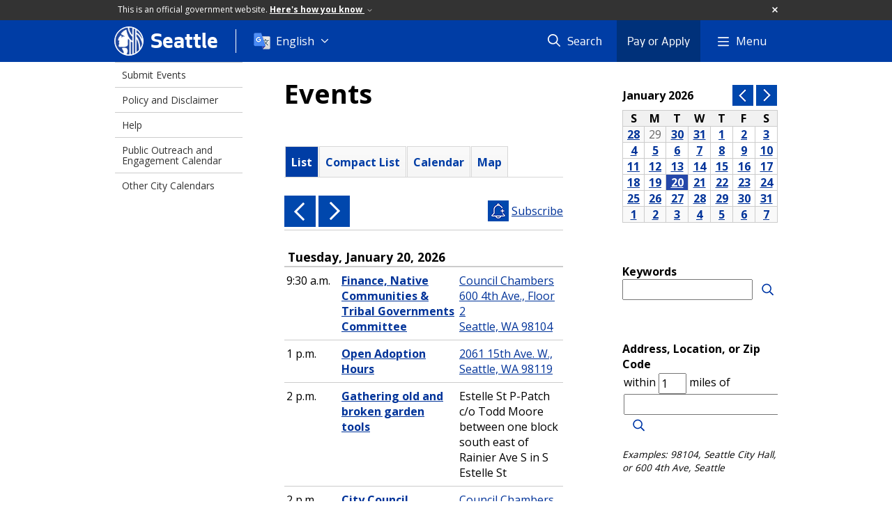

--- FILE ---
content_type: text/html; charset=utf-8
request_url: https://www.seattle.gov/event-calendar
body_size: 7555
content:

<!DOCTYPE html>
<html xmlns="http://www.w3.org/1999/xhtml" lang="en" xml:lang="en" class="GlobalMegaMenu_FF LeftNavVue_FF TopNavVueJS_FF Tabs2021_FF RssCard_FF OfficialBanner_FF GlobalFooterSocialMedia_FF PhotoGallery_FF JWPlayerUrlSigning_FF PE_Prod_FF DisableCoreER_FF useSiteImprove_FF enableFaStylePackage_FF boardCommissionHomeColorBlockAndBanner_FF">
<head>
    <script>
        dataLayer = [{
        }];
        var GlobalMegaMenu_FF = true;
		var LeftNavVue_FF = true;
		var TopNavVueJS_FF = true;
		var Tabs2021_FF = true;
		var RssCard_FF = true;
		var OfficialBanner_FF = true;
		var GlobalFooterSocialMedia_FF = true;
		var PhotoGallery_FF = true;
		var JWPlayerUrlSigning_FF = true;
		var PE_FF = false;
		var PE_QA_FF = false;
		var PE_Prod_FF = true;
		var DisableCoreER_FF = true;
		var useBugHerd_FF = false;
		var useSiteImprove_FF = true;
		var QaBannerOn_FF = false;
		var enableFaStylePackage_FF = true;
		var boardCommissionHomeColorBlockAndBanner_FF = true;
    </script>
    <meta name="viewport" content="width=device-width, initial-scale=1.0">
    <link rel="icon" href="/favicon.ico" type="image/x-icon" sizes="any">
    <link rel="icon" href="/favicon.svg" type="image/svg+xml">
    <link rel="icon" href="/favicon-48.png" sizes="48x48" type="image/png">
<link rel="canonical" href="https://www.seattle.gov/event-calendar" />
        <!-- Google Tag Manager -->
        <script>
            (function (w, d, s, l, i) {
                w[l] = w[l] || []; w[l].push({
                    'gtm.start':
                        new Date().getTime(), event: 'gtm.js'
                }); var f = d.getElementsByTagName(s)[0],
                    j = d.createElement(s), dl = l != 'dataLayer' ? '&l=' + l : ''; j.async = true; j.src =
                        'https://www.googletagmanager.com/gtm.js?id=' + i + dl; f.parentNode.insertBefore(j, f);
            })(window, document, 'script', 'dataLayer', 'GTM-PXQBQ2');
        </script>
        <!-- End Google Tag Manager -->
            <title>Events | seattle.gov</title>
            <meta name="description" content="Event calendar from city of Seattle and Seattle.gov." />
            <meta name="keywords" content="" />
            <meta name="robots" content="" />
                <base href="/" />

    <meta charset="utf-8">
    
        <link rel="stylesheet" type="text/css" href="cms_resources/css/bootstrap-3.3.7.min.css"  />
        <link rel="stylesheet" type="text/css" href="cms_resources/css/responsive2015.min.css"  />
        <link rel="stylesheet" type="text/css" href="cms_resources/css/shared2016.min.css"  />
        <script type="text/javascript" src="https://code.jquery.com/jquery-3.4.1.min.js" crossorigin=anonymous integrity=sha256-CSXorXvZcTkaix6Yvo6HppcZGetbYMGWSFlBw8HfCJo=></script>     
        <script type="text/javascript" src="https://www.trumba.com/scripts/spuds.js"></script>
            <script type="text/javascript" src="cms_resources/js/axios.min.js"></script>
            <script type="text/javascript" src="https://cdn.jwplayer.com/libraries/Ctujouh4.js?exp=1768952838259&amp;sig=31857aa32872043c6371677bbfd4116b"></script>
        


<script>
    var pageXID = 'x12202';
    var topNavXID = 'x61449';
    var languagesListXID = 'x121473';
    var isDepartmentMode = 'False';
    var leftNavTreeXID = 'x12202';
    var tabComponentID = '';
</script>
</head>
<body class="aws102" >
    <!-- Google Tag Manager (noscript) -->
    <noscript>
        <iframe src="//www.googletagmanager.com/ns.html?id=GTM-PXQBQ2"
                height="0" width="0" style="display:none;visibility:hidden"></iframe>
    </noscript>
    <!-- End Google Tag Manager (noscript) -->

    
<!--wrapper start-->




    <header>
        <div id="header">
            
                    <div id="vue-component-globalHeader"></div>
            <nav id="slideMenuNav" aria-label="Slide menu navigation">
                <ul id="seagovMenuMobile" class="list-group slidemenu-right" title="Main Menu" data-departmentname="" data-departmenturl="">
                    
                    <li class="list-group-item first" id="closeMobileContainer">
                        <button id="mainMenuCloseMobile" aria-label="Close">
                            Close <i class="fa-regular fa-times" title="Close" aria-label="Close"></i>
                        </button>
                    </li>
                    <li id="currentMenuContextWrapper" class="list-group-item">
                        <ul id="currentMenuContext">
                                <li id="backReturn" class="list-group-item seattleHomeMobile" data-menuTarget="Seattle.gov">
                                    <span class='fa-regular fa-chevron-left' title="Back to" aria-label="Back to"></span>
                                    <span id="backReturnText">Main Menu</span><span class="fa-regular fa-chevron-right" title="Back to Main Menu" aria-label="Back to Main Menu"></span>
                                </li>
                                    <li id="activeMobileHeading" class="list-group-item govHome"><a href="//www.seattle.gov"     >Seattle.gov</a>
</li>
        <li class="list-group-item navItem" data-parenttarget="Portal"><a href="/departments"    title="Main Menu Mobile - Portal Departments" >Departments</a>
</li>
            <li class="list-group-item navItem hasChildren" data-parenttarget="Portal">
                <a href="/elected-officials"    title="Main Menu Mobile - Portal Elected Officials" >Elected Officials<span class='fa-regular fa-chevron-right' title='Elected Officials' aria-label='Elected Officials Icon'></span></a>

                <ul data-childrentarget="Elected Officials">
        <li class="list-group-item navItem" data-parenttarget="Elected Officials"><a href="/elected-officials/2017-2025-elected-officials"    title="Main Menu Mobile - Elected Officials 2017 - 2025 Elected Officials" >2017 - 2025 Elected Officials</a>
</li>
                </ul>
            </li>
        <li class="list-group-item navItem" data-parenttarget="Portal"><a href="/media-contacts"    title="Main Menu Mobile - Portal Media Contacts " >Media Contacts </a>
</li>
            <li class="list-group-item navItem hasChildren" data-parenttarget="Portal">
                <a href="/boards-and-commissions"    title="Main Menu Mobile - Portal Boards and Commissions" >Boards and Commissions<span class='fa-regular fa-chevron-right' title='Boards and Commissions' aria-label='Boards and Commissions Icon'></span></a>

                <ul data-childrentarget="Boards and Commissions">
        <li class="list-group-item navItem" data-parenttarget="Boards and Commissions"><a href="/boards-and-commissions/calendar"    title="Main Menu Mobile - Boards and Commissions Boards and Commissions Meeting Calendar" >Boards and Commissions Meeting Calendar</a>
</li>
                </ul>
            </li>
        <li class="list-group-item navItem" data-parenttarget="Portal"><a href="/holidays-and-closures"    title="Main Menu Mobile - Portal Holidays and Closures" >Holidays and Closures</a>
</li>
        <li class="list-group-item navItem" data-parenttarget="Portal"><a href="https://news.seattle.gov"    title="Main Menu Mobile - Portal News" >News</a>
</li>
            <li class="list-group-item active navItem hasChildren" data-parenttarget="Portal">
                <a href="/event-calendar"    title="Main Menu Mobile - Portal Events" >Events<span class='fa-regular fa-chevron-right' title='Events' aria-label='Events Icon'></span></a>

                <ul data-childrentarget="Events">
        <li class="list-group-item navItem" data-parenttarget="Events"><a href="/event-calendar/submit-events"    title="Main Menu Mobile - Events Submit Events" >Submit Events</a>
</li>
        <li class="list-group-item navItem" data-parenttarget="Events"><a href="/event-calendar/policy-and-disclaimer"    title="Main Menu Mobile - Events Seattle Citywide Event Calendar Policy and Disclaimer" >Seattle Citywide Event Calendar Policy and Disclaimer</a>
</li>
        <li class="list-group-item navItem" data-parenttarget="Events"><a href="/event-calendar/help"    title="Main Menu Mobile - Events Help with Citywide Event Calendar" >Help with Citywide Event Calendar</a>
</li>
        <li class="list-group-item navItem" data-parenttarget="Events"><a href="/event-calendar/public-outreach-and-engagement-calendar"    title="Main Menu Mobile - Events Public Outreach and Engagement Event Calendar" >Public Outreach and Engagement Event Calendar</a>
</li>
        <li class="list-group-item navItem" data-parenttarget="Events"><a href="/event-calendar/other-city-calendars"    title="Main Menu Mobile - Events Other City Calendars" >Other City Calendars</a>
</li>
                </ul>
            </li>
                                                    </ul>
                    </li>
                </ul>
            </nav>
        </div>      <!-- SEATTLE.GOV HEADER ENDS -->
    </header>

                <div id="vue-component-mega-menu"></div>








            <div id="content">
                


<div class=" PortalMain" id="x12202">
            <div id="portalpage" >
                
                <div class="container">
                    <div class="row borderBottomNone">



<nav aria-label="Department breadcrumb">
    <div id="breadCrumbWrapper" class="">
        <div id="dept-breadCrumbs" class="container">
<a class="seaGovHome" aria-label="Seattle.gov Home" href="/">
                    <svg viewBox="296 386 20 20" alt="Seattle.gov logo">
                        <path class="stroke" d="M306.018 386.225c-5.397.005-9.77 4.384-9.765 9.782.005 5.397 4.384 9.77 9.782 9.765 5.395-.004 9.766-4.379 9.766-9.773-.003-5.401-4.383-9.776-9.783-9.774"/>
                        <path class="fill" d="M303.116 405.39c-.314-.093-.618-.222-.902-.386 0 0 .128.17.301-.119.151-.253-.047-.997-.231-1.349-.139-.253-.546-.62-.658-1.01-.099-.342-.074-.607-.223-.868-.215-.384-.503-.782.235-.845 1.017-.086 2.1-.097 2.639.12.405.163.448.663.523.972.09.365.303 1.25.014 2.139s-.605.858-.74 1.346c-.011.048.008.097.046.127.04.041.087.075.139.1l-1.143-.227zm6.259-18.574l-.211-.075-.188-.061-.231-.069-.226-.063v4.737s-.934-.277-1.762-1.716c-.682-1.179-.586-3.217-.586-3.345h-.277l-.266.007-.26.014-.174.013-.297.069c.07 1.701.304 3.121 1.03 4.249 1.122 1.74 2.586 2.065 2.586 2.065v3.405c-1.304-.806-3.27-2.171-4.262-7.551-.133-.718-.631-.717-1.067-.556-1.365.528-2.465 2.102-3.046 2.603-.104.09-.214.139-.252.237-.039.099.099.235.175.294s.176.053.368.118c.32.11.622.453.854.63.232.178.757.486 1.067.532.148.06.139.105.139.197 0 .091-.098.157-.252.176-.153.02-.659-.02-.932.04-.272.06-.368.236-.465.374-.098.138-.128.365-.233.453-.058.044-.138.044-.194 0-.059-.039-.077-.099-.059-.217.018-.118.039-.217.059-.315.021-.157.015-.317-.02-.472-.049-.15-.135-.286-.252-.393-.171-.139-.382-.247-.602-.04-.11.104-.912 1.464-1.183 1.944-.177.308-.32.634-.428.972-.026.146.009.297.097.417.116.119.266.202.428.236.184.038.312-.017.466.02s.073.204.015.322c-.058.118-.182.117-.248.209-.121.171.021.26.076.35.069.115.014.188-.076.378-.139.302.039.519.123.694.085.176.048.569-.07.825-.069.153-.126.312-.17.475-.12.417.335.96.66 1.122.448.225 2.212.039 3.454-.04 1.241-.079 1.727-.556 2.017-1.023s.233-1.043.233-1.202c-.01-.187-.035-.373-.078-.555-.236-1.085.203-2.5.348-2.682.04-.038.103-.037.142.003.005.005.009.011.013.017.253.423.574.801.949 1.121 0 1.043-.011 9.342-.012 10.007.055.006.111.006.166 0 .065 0 .151-.007.239-.014s.171-.013.254-.021c.11-.012.213-.021.292-.032.074-.005.148-.016.222-.03v-.063-8.954c.556.386 1.008.669 1.008.669l.037.024v8.107l.158-.043.208-.061.161-.052.176-.059.179-.063.217-.084v-18.186l-.237-.088zm6.415 8.75c-.326-.942-.78-1.835-1.349-2.654-1.157-1.686-2.46-2.375-2.46-2.375v-2.279l-.172-.131-.162-.117-.222-.151-.24-.155-.202-.124-.168-.096v17.029l.17-.102.2-.119.278-.182.307-.215.19-.139.01-7.361s.677.709 1.073 2.265c.28 1.156.435 2.339.46 3.528v.084c.128-.145.247-.297.357-.455.086-.117.179-.244.262-.365.12-.168.229-.342.329-.521 0 0 .127-1.667-.748-3.832-.737-1.864-1.723-2.689-1.723-2.689v-2.172l.039.017c.661.341 1.557 1.414 2.095 2.386.629 1.16 1.08 2.406 1.339 3.7.015.046.025.092.033.139 0 .013.129-.556.139-.589.028-.129.078-.424.095-.566.029-.26.059-.527.072-.75.018-.293.015-.51.017-.529 0-.1-.019-.478-.02-.482v.002z"/>
                    </svg>
                </a><span class="fas fa-chevron-down" title="breadcrumb end" aria-label="Breadcrumb divider"></span>
        </div>

    </div>
</nav>


                    </div>
                </div>
                <div class="container">


                    <div class="row borderBottomNone">
                        <div class="colorBox">
                        </div>
                        <div class="col-md-12 col-xs-12">

                            <div id="leftMainRight" class="row threeColRow borderBottomNone">
                                <div class="col-md-9 col-sm-9 col-sm-push-3">
                                        <div class="row borderBottomNone">
                                            <div class="col-md-8 mainColWrapper" id="centerColumn">
                                                <main>
                                                    



	<div id="mainContent">
		<div class="padTop">
			<h1 class="pageTitle">Events
</h1>
		</div>


            <div class="padTop TrumbaCalendarComponent" id="x12479">


    <div id="x12479_trumbacal" class="trumbacal">
        <!-- <p>Per the Washington State mandated Stay At Home order, most public events have been cancelled. Events listed on this calendar have not been adjusted, since the City moderates events submitted by the community but does not manage them. Please contact the event organizer to verify the status of an event. If you are an event organizer and would like to cancel an event, send event information to city.calendar@seattle.gov.</p> -->
<p></p>
<p>
<script defer="defer" type="text/javascript">
$Trumba.addSpud({
webName: "seattlegov-city-wide",
spudType : "tabchooser" });
</script>
<script defer="defer" type="text/javascript">
$Trumba.addSpud({
webName: "seattlegov-city-wide",
spudType : "main" });
</script>
</p>    
    </div>       


            </div>


		<div class="padTop">


		</div>



	</div>

                                                </main>
                                            </div>

        <aside role="complementary" aria-labelledby="rightCol">
            <div id="rightCol" class="col-md-4">
                            <div class="padTop TrumbaCalendarComponent ">

    <div id="x12480_trumbacal" class="trumbacal">
        <p>&nbsp;</p>
<p>
<script type="text/javascript">
$Trumba.addSpud({
webName: "seattlegov-city-wide",
spudType : "datefinder" });
</script>
</p>
<p>&nbsp;</p>
<p>
<script type="text/javascript">
$Trumba.addSpud({
webName: "seattlegov-city-wide",
spudType : "searchlabeled" });
</script>
</p>
<p>&nbsp;</p>
<p>
<script type="text/javascript">
$Trumba.addSpud({
webName: "seattlegov-city-wide",
spudType : "locationsearch" });
</script>
</p>
<div style="font-size: 85%; font-style: italic;">Examples: 98104, Seattle City Hall, or 600 4th Ave, Seattle</div>
<p>&nbsp;</p>
<p>
<script type="text/javascript">
$Trumba.addSpud({
webName: "seattlegov-city-wide",
spudType : "filter" ,
spudConfig : "SpudConfig_2010" });
</script>
</p>
<p>&nbsp;</p>
<p>
<script type="text/javascript">
$Trumba.addSpud({
webName: "seattlegov-city-wide",
spudType : "filter" ,
spudConfig : "SpudConfig2" });
</script>
</p>
<p>&nbsp;</p>
<p>
<script type="text/javascript">
$Trumba.addSpud({
webName: "seattlegov-city-wide",
spudType : "mix" });
</script>
</p>    
    </div>       


                            </div>

            </div>
        </aside>
                                        </div>

                                </div>
                                
    <aside role="complementary" aria-labelledby="leftCol">
        <div id="leftCol" class="col-md-3 col-md-pull-9">

    <nav aria-label="Primary Leftside Navigation">
        <div id="vue-component-left-nav" class="hidden-xs"></div>
    </nav>
                <span aria-hidden="true" style="display:none">No left sidebar</span>

        </div>
    </aside>

                            </div>
                        </div>
                    </div>
                </div>
            </div>

 
</div>


            </div>

<footer aria-label="Global city links">
            <nav id="aboutBar" aria-label="Department footer links">
                <div class="container">
                        <ul class='footerLinkList'>
            <li><a href="opcd/population-and-demographics/about-seattle"     aria-label="About Seattle link">About Seattle</a>
</li>
            <li><a href="customer-service-bureau/downtown-campus-map"     aria-label="Downtown Campus Map link">Downtown Campus Map</a>
</li>
            <li><a href="https://www.governmentjobs.com/careers/seattle" target="_blank"    aria-label="City Jobs link">City Jobs</a>
</li>
            <li><a href="cityarchives/seattle-facts"     aria-label="Seattle Facts link">Seattle Facts</a>
</li>
    </ul>

                </div>
            </nav>
        <div class="seafooter18Wrapper global">
            <div class="container" id="seafooter18">
                <div class="row borderBottomNone">
                    <div class="col-xs-12 col-sm-12 col-md-6 col-lg-6 footerContainer" id="seaFooter20Col1">
                        <h2>Contact Us</h2>
                        <div class="ContactComponent">
                            <div class="contactText">
                                <div class="contactAddress">
                                                    <div id="seaFooter20-contactSubHead">
                                                        <a href="customer-service-bureau"  class="seaFooter20-link"   >Customer Service Bureau</a>

                                                    </div>
                                                    <div>
                                                        <span class="seaFooter20-label">Phone:</span>
                                                        <a href="tel:+12066842489"  class="seaFooter20-link"   >(206) 684-2489</a>

                                                    </div>
                                                    <div id="seaFooter20-contact1LineAddress">
                                                        <span class="seaFooter20-label">Address:</span>
                                                        <a href="https://www.google.com/maps/place/Seattle+City+Hall/47.6038466,-122.3322341,17z/data=!3m1!4b1!4m5!3m4!1s0x54906ab0a0d78d55:0xad777eeba185ebef!8m2!3d47.603843!4d-122.3300454"  class="seaFooter20-link"   >City Hall, 600 Fourth Ave. Seattle, WA 98104</a>

                                                    </div>
                                                    <div id="seaFooter20-contact2LineAddress">
                                                        <a href="https://www.google.com/maps/place/Seattle+City+Hall/47.6038466,-122.3322341,17z/data=!3m1!4b1!4m5!3m4!1s0x54906ab0a0d78d55:0xad777eeba185ebef!8m2!3d47.603843!4d-122.3300454"  class="seaFooter20-link"   >City Hall, 600 Fourth Ave.<br />Seattle, WA 98104</a>

                                                    </div>

                                </div>
                            </div>
                        </div>

                        
                            <section>
                                        <div class="contactTileSocialMediaWrapper">

 

                <a id="x148213_globalFooter" class="socialMediaContactItem" href="https://www.facebook.com/cityofseattlegov/" target="_blank">
                    
                            <i class="fa-brands fa-facebook-square" title="City of Seattle Facebook"></i>

                </a>
                <a id="x148214_globalFooter" class="socialMediaContactItem" href="https://twitter.com/CityOfSeattle" target="_blank">
                    
                            <i class="fa-brands fa-square-x-twitter" title="City of Seattle Twitter"></i>

                </a>
                <a id="x148215_globalFooter" class="socialMediaContactItem" href="https://www.instagram.com/CityOfSeattleGov/ " target="_blank">
                    
                            <i class="fa-brands fa-square-instagram" title="City of Seattle Instagram"></i>

                </a>
        </div>

                            </section>

                                    <div id="seaFooter20-col1Link4">
                                        <i class="fas fa-store-alt"></i>
                                        <a href="customer-service-centers"  class="footer-col1-link"   >Customer Service Centers</a>

                                    </div>

                        <div class="dropdown" id="seaFooter20-reportProblem">
                            <button type="button" id="reportProblemButton" class="dropdown-toogle" data-toggle="dropdown" aria-expanded="false" aria-controls="reportProblemMenu">
                                Report a Problem About...
                                <i class="fas fa-chevron-down"></i>
                                <i class="fas fa-chevron-up"></i>
                            </button>
                            <ul class="dropdown-menu columns" id="reportProblemMenu" aria-labelledby="reportProblemButton">
                                <li><a href="customer-service-bureau/find-it-fix-it-mobile-app" target="_blank"    >Get the Find It, Fix it Mobile App</a>
</li>
                                <li><a href="https://seattle-cwiprod.motorolasolutions.com/cwi/direct/ABANDVEH"     >Abandoned Vehicles</a>
</li>
                                <li><a href="animal-shelter/animal-control"     >Animals and Pets</a>
</li>
                                <li><a href="utilities/your-services/sewer-and-drainage/side-sewers"     >Clogged Street Drains</a>
</li>
                                <li><a href="transportation/projects-and-programs/programs/maintenance-and-paving/sidewalk-repair-program"     >Damaged Sidewalks</a>
</li>
                                <li><a href="police/need-help/neighborhood-issues/graffiti"     >Graffiti</a>
</li>
                                <li><a href="sdci/codes/common-code-questions/weeds&#160;and-overgrown-vegetation"     >Overgrown Trees or Bushes</a>
</li>
                                <li><a href="opa/complaints/file-a-complaint"     >Police</a>
</li>
                                <li><a href="transportation/projects-and-programs/programs/maintenance-and-paving/potholes"     >Potholes</a>
</li>
                                <li><a href="sdci/codes"     >Property or Buildings</a>
</li>
                                <li><a href="transportation/permits-and-services/report-a-problem"     >Signals or Signs</a>
</li>
                                <li><a href="sdci/codes/common-code-questions/junk-storage-cars-and-illegal-dumping-rules"     >Junk Storage or Dumping</a>
</li>
                                <li><a href="https://seattle-cwiprod.motorolasolutions.com/cwi/select" target="_blank"    >See Full List of Issues</a>
</li>
                            </ul>
                        </div>
                    </div>
                    <div class="col-xs-6 col-sm-6 col-md-3 col-lg-3 footerContainer" id="seaFooter18Col2">
                        <h2>Citywide Information </h2>
                        <ul>
                            <li><a href="elected-officials" target="_blank"    >Elected Officials</a>
</li>
                            <li><a href="https://data.seattle.gov/" target="_blank"    >Open Data Portal</a>
</li>
                            <li><a href="public-records" target="_blank"    >Public Records</a>
</li>
                            <li><a href="holidays-and-closures"     >City Holidays and Closures</a>
</li>
                        </ul>
                        <ul id="seaFooter20-col2Links">
                                    <li id="seaFooter20-col2Link0">
                                        <i class="fas fa-newspaper"></i>
                                        <a href="//news.seattle.gov" target="_blank"    >City News Feed</a>

                                    </li>
                                    <li id="seaFooter20-col2Link1">
                                        <i class="fas fa-calendar-alt"></i>
                                        <a href="event-calendar" target="_blank"    >City Event Calendar</a>

                                    </li>
                                    <li id="seaFooter20-col2Link2">
                                        <i class="fas fa-envelope-open-text"></i>
                                        <a href="https://public.govdelivery.com/accounts/WASEATTLE/subscriber/topics?qsp=CODE_RED" target="_blank"    >All City Newsletters</a>

                                    </li>
                                    <li id="seaFooter20-col2Link3">
                                        <i class="fas fa-address-card"></i>
                                        <a href="departments"     >View the Departments & Agencies List</a>

                                    </li>
                                    <li id="seaFooter20-col2Link4">
                                        <i class="fas fa-users"></i>
                                        <a href="boards-and-commissions"     >Boards & Commissions</a>

                                    </li>

                        </ul>
                    </div>
                    <div class="col-xs-6 col-sm-6 col-md-3 col-lg-3 footerContainer" id="seaFooter18Col3">
        


    <div class="" id="top-request-wrapper_x54368_footer" data-attr="global-compList">
        <h3 class="tileTitle">
            Popular Pages
        </h3>
        <div id="request-lists_x54368_footer">
            <ol>
                        <li><a href="city-light/outages"     >Power Outages</a>
</li>
                        <li><a href="courts/tickets-and-payments/pay-my-ticket"     >Pay My Ticket</a>
</li>
                        <li><a href="animal-shelter/find-an-animal/adopt"     >Adopt a Pet</a>
</li>
                        <li><a href="utilities/your-services/collection-and-disposal/your-collection-day/look-up-collection-day"     >Look Up Collection Day</a>
</li>
                        <li><a href="utilities/your-services/accounts-and-payments/bills-and-payments"     >Utility Bills & Payments</a>
</li>
            </ol>
        </div>
    </div>
     
                    </div>
                </div>
            </div>
        </div>      
        <div class="clearfix"></div>
        <div class="footerBottom18Wrapper">
            <div class="container" id="footerBottom18">
                <div class="row borderBottomNone">
                    <div class="col-xs-12 col-sm-12 col-md-12 col-lg-12 footerContainer copyRight">
                        <div class="cosLogo"></div>               
                    </div>
                    <div class="col-xs-12 col-sm-12 col-md-12 col-lg-12 footerContainer subLinks">
                        <h2 class="hidden">Policies</h2>
                            <span class="link">
                                <a href="about-our-digital-properties"     >About Our Digital Properties</a>

                            </span>
                            <span class="link">
                                <a href="tech/data-privacy/privacy-statement"     >Privacy Policy</a>

                            </span>
                            <span class="link">
                                <a href="americans-with-disabilities-act"     >Title II: Americans with Disabilities Act</a>

                            </span>
                            <span class="link">
                                <a href="civilrights/laws-we-enforce/title-vi-civil-rights-act"     >Title VI: Civil Rights Act</a>

                            </span>
                            <span class="link">
                                <a href="//www.seattle.gov/sitemap"     >Sitemap</a>

                            </span>
                    </div>
                </div>
            </div>
        </div>
</footer>


    
        <link rel="stylesheet" type="text/css" href="cms_resources/css/jquery-ui-1.13.1.min.css" />
        <link rel="stylesheet" type="text/css" href="https://cdnjs.cloudflare.com/ajax/libs/ekko-lightbox/5.3.0/ekko-lightbox.css" crossorigin=anonymous integrity=sha512-Velp0ebMKjcd9RiCoaHhLXkR1sFoCCWXNp6w4zj1hfMifYB5441C+sKeBl/T/Ka6NjBiRfBBQRaQq65ekYz3UQ==  />
        <link rel="stylesheet" type="text/css" href="cms_resources/css/anda.css" media=all />
        <link rel="stylesheet" type="text/css" href="https://fonts.googleapis.com/css?family=Open+Sans:400,700,800,600,300" media=all />
        <link rel="stylesheet" type="text/css" href="cms_resources/js/sea_swipe/sea_swipe.min.css?v=8" />
            <link rel="stylesheet" type="text/css" href="cms_resources/vue/components/css/leftNavComponent.css" />
            <link rel="stylesheet" type="text/css" href="cms_resources/vue/components/css/globalHeader.css" />
            <link rel="stylesheet" type="text/css" href="cms_resources/vue/components/css/megaMenu.css?v=3" />
    <link rel="shortcut icon" href="/images/2015_IMG/logoHome.png" />

    
        <script type="text/javascript" src="https://code.jquery.com/ui/1.13.1/jquery-ui.min.js"></script>
        <script type="text/javascript" src="cms_resources/js/bootstrap-3.3.7.min.js"></script>
        <script type="text/javascript" src="cms_resources/js/jquery.localScroll.min.js"></script>
        <script defer type="text/javascript" src="cms_resources/js/Subsetter/fontawesome.min.js"></script>
        <script defer type="text/javascript" src="cms_resources/js/Subsetter/solid.min.js"></script>
        <script defer type="text/javascript" src="cms_resources/js/Subsetter/regular.min.js"></script>
        <script defer type="text/javascript" src="cms_resources/js/Subsetter/light.min.js"></script>
        <script defer type="text/javascript" src="cms_resources/js/Subsetter/brands.min.js"></script>
        <script type="text/javascript" src="cms_resources/js/application_bootstrap.min_shared2016.min_script2015_082516.min.js"></script>
        <script async defer type="text/javascript" src="https://platform.twitter.com/widgets.js"></script>
        <script type="text/javascript" src="cms_resources/js/jquery.easy-autocomplete.min.js"></script>
        <script type="text/javascript" src="cms_resources/js/SearchResults.min.js"></script>
        <script type="text/javascript" src="cms_resources/js/slick.min.js"></script>
        <script type="text/javascript" src="cms_resources/js/jquery.galleryview-1.1.min_jquery.timers-1.2.min.js"></script>
        <script type="text/javascript" src="https://cdnjs.cloudflare.com/ajax/libs/ekko-lightbox/5.3.0/ekko-lightbox.min.js" crossorigin=anonymous integrity=sha512-Y2IiVZeaBwXG1wSV7f13plqlmFOx8MdjuHyYFVoYzhyRr3nH/NMDjTBSswijzADdNzMyWNetbLMfOpIPl6Cv9g==></script>
        <script type="text/javascript" src="https://cdnjs.cloudflare.com/ajax/libs/jquery.isotope/2.2.0/isotope.pkgd.min.js"  ></script>
        <script type="text/javascript" src="cms_resources/js/sea_swipe/sea_swipe.min.js?v=8"></script>
        <script type="text/javascript" src="cms_resources/js/jquery.highlight.js"></script>
        <script type="text/javascript" src="https://cdnjs.cloudflare.com/ajax/libs/parallax.js/1.5.0/parallax.min.js"></script>
        <script type="text/javascript" src="cms_resources/js/jquery.scrollTo.min.js"></script>
        <script type="text/javascript" src="cms_resources/js/translate-vue_gt.js"></script>
        <script type="text/javascript" src="cms_resources/js/packery-mode.pkgd.min.js"></script>
            <script type="text/javascript" src="cms_resources/js/siteimprove_analytics.js"></script>
            <script type="text/javascript" src="cms_resources/vue/components/js/chunk-vendors.js?v=3"></script>
            <script type="text/javascript" src="cms_resources/vue/components/js/app.js"></script>
            <script type="text/javascript" src="cms_resources/vue/components/js/leftNavComponent.js"></script>
            <script type="text/javascript" src="cms_resources/vue/components/js/globalHeader.js"></script>   
            <script type="text/javascript" src="cms_resources/vue/components/js/megaMenu.js?v=3"></script>

    

    <!--[if lt IE 9]>
        <script type="text/javascript" src="/prebuilt/js/html5.js"></script>
        <script type="text/javascript" src="/prebuilt/js/respond.min.js"></script>
    <![endif]-->


    <script>
        dataLayer.push({'audience': 'living'});
    </script>
</body>
</html>





--- FILE ---
content_type: application/javascript
request_url: https://www.trumba.com/hashBD70F119515F687BA61439A4C1591FC4/e/scripts/locationsearch.js
body_size: 2281
content:
/* Copyright (c) Trumba Corporation. All rights reserved. */
function setLocationTextFieldValue(n){document.getElementById("txtLocation").value=n}function setLocationTextFieldValueMobile(n){/Android|webOS|iPhone|iPad|iPod|BlackBerry/i.test(navigator.userAgent)&&setLocationTextFieldValue(n)}function geoLocationSetup(){if(navigator.geolocation){setLocationTextFieldValue("");switch(geolocationSettingValue){case"off":break;case"mobileOnly":setLocationTextFieldValueMobile(geoDefaultValue);break;case"desktopOnly":setLocationTextFieldValue(geoDefaultValue);setLocationTextFieldValueMobile("");break;case"mobileAndDesktop":setLocationTextFieldValue(geoDefaultValue);break;default:setLocationTextFieldValueMobile(geoDefaultValue)}}}function onSearchLocationEnter(n){return checkEnter(n)?(onSearchLocation(),!1):!0}function onGeoCodeSuccess(n){var t,i,u,r;if(n&&n.locations){if(n.locations.length>1&&(n.locations[0].MapPointDisplay.match(/\n|\([^\)]+\)/g)||!n.locations[1].MapPointDisplay.match(/\n|\([^\)]+\)/g))){for(t=document.getElementById("selectLocation"),t.options.length=0,t.options[0]=new Option("[Select a location]",""),i=0;i<n.locations.length;++i)u=n.locations[i].MapPointDisplay.replace(/\s*\r?\n\s*/g,", "),t.options[t.options.length]=new Option(u,Trumba.String.format("location={0}&lat={1}&lon={2}&radius={3}&index=0",GoodEscape(u),n.locations[i].Latitude,n.locations[i].Longitude,geoSearchRadius>0?geoSearchRadius:n.locations[i].SuggestedRadius));t.options[t.options.length]=new Option("[None of the above]","");document.getElementById("divLocText").style.display="none";document.getElementById("divLocSelect").style.display="";customWindowAlert(Trumba.String.format("{0} locations matched your ‘{1}’ search.\n\nIn the text box where you typed ‘{1}’,\nchoose the location you want.",n.locations.length,geoSearchLocation.replace(/\s*\r?\n\s*/g,", ")));typeof mySpud!="undefined"&&mySpud.resize();return}if(n.locations.length>0){document.getElementById("txtLocation").value=geoSearchLocation=n.locations[0].MapPointDisplay.replace(/\s*\r?\n\s*/g,", ");geoSearchRadius>0||(geoSearchRadius=n.locations[0].SuggestedRadius);document.getElementById("txtRadius").value=geoSearchRadius;controller.navigate(Trumba.String.format("location={0}&lat={1}&lon={2}&radius={3}&index=0",GoodEscape(geoSearchLocation),n.locations[0].Latitude,n.locations[0].Longitude,geoSearchRadius));return}}if(_currentError!=""){r="";switch(_currentError.code){case _currentError.PERMISSION_DENIED:r="You aren’t sharing your current location. Type your location, and then click Go.";break;case _currentError.POSITION_UNAVAILABLE:r="Your current location can’t be found right now. Click Go again to retry. Or, type your location.";break;case _currentError.TIMEOUT:r="Finding your current location took too long. Click Go again to retry. Or, type your location.";break;case _currentError.UNKNOWN_ERROR:r="Your current location can’t be found. Click Go again to retry. Or, type your location.";break;default:r="Your current location can’t be found. Click Go again to retry. Or, type your location."}customWindowAlert(r)}else customWindowAlert("Location '"+geoSearchLocation.replace(/\s*\r?\n\s*/g,", ")+"' was not found in "+$("txtCountry").value+".")}function SelectLocationAndGo(){var n=document.getElementById("selectLocation"),t;n.options[n.selectedIndex].value!=""&&(document.getElementById("txtLocation").value=geoSearchLocation=n.options[n.selectedIndex].text,t=n.options[n.selectedIndex].value,geoSearchRadius=parseFloat(t.match(/&radius=([\d\.]+)/)[1]),document.getElementById("txtRadius").value=geoSearchRadius,controller.navigate(t));document.getElementById("divLocSelect").style.display="none";document.getElementById("divLocText").style.display="";typeof mySpud!="undefined"&&mySpud.resize()}function onSearchLocation(){geoSearchLocation=document.getElementById("txtLocation").value.trim();geoSearchRadius=parseFloat(document.getElementById("txtRadius").value.trim());SearchCheckSettings()}function RunNormalSearch(){if((isNaN(geoSearchRadius)||geoSearchRadius<0)&&(geoSearchRadius=0),geoSearchLocation!=""){var n=controller.baseUri+"geocode.aspx?country="+$("txtCountry").value+"&location="+geoSearchLocation,t=new Trumba.ScriptXmlHttpRequest(n,{onSuccess:onGeoCodeSuccess});t.invoke()}else controller.navigate("-location=&-lat=0&-lon=0&-radius=0&-index=0")}function SearchCheckSettings(){switch(geolocationSettingValue){case"off":RunNormalSearch();break;case"mobileOnly":/Android|webOS|iPhone|iPad|iPod|BlackBerry/i.test(navigator.userAgent)?GetCurrentLocation():RunNormalSearch();break;case"desktopOnly":/Android|webOS|iPhone|iPad|iPod|BlackBerry/i.test(navigator.userAgent)?RunNormalSearch():GetCurrentLocation();break;case"mobileAndDesktop":GetCurrentLocation();break;default:/Android|webOS|iPhone|iPad|iPod|BlackBerry/i.test(navigator.userAgent)?GetCurrentLocation():RunNormalSearch()}}function GetCurrentLocation(){geoSearchLocation.toLowerCase()=="current location"&&navigator.geolocation?navigator.geolocation.getCurrentPosition(function(n){_currentLat=n.coords.latitude;_currentLong=n.coords.longitude;var t=controller.baseUri+"geocode.aspx?country="+$("txtCountry").value+"&lat="+_currentLat+"&lon="+_currentLong,i=new Trumba.ScriptXmlHttpRequest(t,{onSuccess:onGeoCodeSuccess});i.invoke()},function(n){_currentError=n;RunNormalSearch();setTimeout(function(){n.code==n.PERMISSION_DENIED&&(document.getElementById("txtLocation").value="",geoSearchLocation="")},500)},{enableHighAccuracy:!0}):RunNormalSearch()}function customWindowAlert(n){var t=document.createElement("IFRAME");t.setAttribute("src","data:text/plain,");document.documentElement.appendChild(t);try{window.frames[0].window.alert(n)}catch(i){alert(n)}t.parentNode.removeChild(t)}var geoSearchLocation,geoSearchRadius;String.prototype.trim=function(){return this.replace(/^\s+|\s+$/g,"")};SpudConnector.addEventListener("connect",function(){mySpud.setProperty("navigateHandler",function(n,t){if(!t){var r=n.getAt("location"),u=r?r[1]:"",i=$("txtLocation");i&&i.value&&(i.value=u)}return!0});geoLocationSetup()});var _currentLat=0,_currentLong=0,geoDefaultValue="Current Location",_currentError="";geoSearchLocation="";geoSearchRadius=0

--- FILE ---
content_type: text/javascript
request_url: https://www.trumba.com/s.aspx?calendar=seattlegov-city-wide&widget=main&spudformat=xhr
body_size: 10697
content:

<!DOCTYPE html PUBLIC "-//W3C//DTD XHTML 1.0 Transitional//EN" "http://www.w3.org/TR/xhtml1/DTD/xhtml1-transitional.dtd">
<html xmlns="http://www.w3.org/1999/xhtml" lang="en">
<head><title>
	Calendar
</title><meta http-equiv="Content-Type" content="text/html; charset=utf-8" /><link id="linkShortcutIcon" rel="shortcut icon" href="https://www.trumba.com/favicon.ico" /><link id="linkIcon" rel="icon" type="image/png" href="https://www.trumba.com/favicon.png" /><script id="baseUrl" type="text/javascript">
	var trumba_baseUrl = '/calendars/seattlegov-city-wide?calendar=seattlegov-city-wide';
</script>
<script type="text/javascript">var rssLinks=[];function addRSSLinks(){for(var i=0;i<rssLinks.length;i++)controller.addHead(rssLinks[i].tag,rssLinks[i].attrs);}</script>
<script language="javascript" type="text/javascript" src="https://www.trumba.com/hash06F8A87E723B123C88EFAD4A97F9F1B5/scripts/core.js"></script>
<script type="text/javascript">rssLinks.push({ tag: 'link', attrs: [['rel', 'alternate'], ['type', 'application/rss+xml'], ['title', 'Seattle.Gov &#187; City-Wide'], ['href', 'https://www.trumba.com/calendars/seattlegov-city-wide.rss']]});</script>
<style type="text/css">html{font-size:;}body{margin:0;padding:0;font-family:'Open Sans', helvetica, arial, sans-serif;background-color:transparent;color:#000000;}form{margin:0;}img{border:0;}p{margin:1em 0;}a{text-decoration:underline;font-weight:normal;white-space:normal;color:#003399;}a:hover,a:focus{text-decoration:underline;color:#330000;}a:not([href]),a:hover:not([href]),a:focus:not([href]){text-decoration:inherit!important;color:inherit!important;}strong> a{font-weight:bold;}h1,h2,h3,h4,h5,h6{margin:0;padding:0;font-weight:bold;}tr{vertical-align:top;}td{padding:0;}dl{margin:1em 0;}dd{margin:0;padding:0;}.txNoSpace{margin:0;padding:0;}.txNoTop{margin-top:0;}.txNoBottom{margin-bottom:0;}.txVMid{vertical-align:middle;}.txVMid+label{vertical-align:middle;}input.chkinline{margin:0;padding:0;height:15px;}*{line-height:1.4em;}.txUY{border-width:0 0 1px 0;border-style:dashed;border-color:#000;}a.txUY,.txUY a{text-decoration:none!important;}a.txUY:hover,a.txUY:focus,.txUY a:hover,.txUY a:focus{border-bottom-style:solid;}a.hidelink{position:absolute;left:-10000px;top:auto;width:1px;height:1px;overflow:hidden;}input[type="checkbox"]{accent-color:;}</style><style type="text/css">div.twSimpleTablePagingLine{padding:20px 0px 4px 0px;}table.twSimpleTableTable{width:100%;border-collapse:collapse;border-bottom-width:1px;border-bottom-style:solid;border-bottom-color:#cccccc;}table.twSimpleTableTable td,table.twSimpleTableTable th{border-width:1px 0 0 0;border-style:solid;border-color:#cccccc;}table.twSimpleTableTable tr table tr,table.twSimpleTableTable td table td{border-width:0;padding:0;}table.twSimpleTableTable td.twSimpleTableGroup{padding:26px 5px 1px 5px;}div.twSimpleTableGroupHead{margin:0;padding:0;font-family:'Open Sans', helvetica, arial, sans-serif;font-size:13pt;font-weight:bold;background-color:transparent;color:#000000;text-transform:capitalize;}td.twSimpleTableFirstCell{border-left-width:1px;border-style:solid;border-color:#cccccc;}td.twSimpleTableLastCell{border-right-width:1px;border-style:solid;border-color:#cccccc;}* html td.twSimpleTableFirstCell input{margin-top:-4px;}html>body td.twSimpleTableFirstCell input{margin:1px 0 0 4px;}tr.twSimpleTableHeadRow th,tr.twSimpleTableHeadRow td{font-family:'Open Sans', helvetica, arial, sans-serif;font-size:0pt;color:#3b3b3b;background-color:#dcdcdc;font-weight:normal;text-transform:none;padding:0px 0px 0px 0px;text-align:left;}</style><script language="javascript" type="text/javascript">var Atmc2Url = 'https://eventactions.com/eventactions/seattlegov-city-wide#'; var Atmc2RsvpUrl = 'https://eventactions.com/eareg.aspx?ea=Rsvp'</script>
<style type="text/css">div.twSearchInfoWrap{display:;margin:0px 0px 20px 0px;padding:12px 12px 12px 12px;border-style:solid;border-width:1px 1px 1px 1px;border-color:#e7f5fe;background-color:#e7f5fe;font-family:'Open Sans', helvetica, arial, sans-serif;font-size:12pt;}div.twSearchInfoWrap span.twSearchInfoMsg{;}div.twSearchInfoWrap span.twSearchInfoMsgLarge{font-family:'Open Sans', helvetica, arial, sans-serif;font-size:12pt;font-weight:bold;}div.twSearchInfoWrap div.twSearchInfoNav{margin:5px 0 0 0;}div.twSearchInfoWrap div.twSearchInfoValues{margin:5px 0 5px 0;}div.twSearchInfoWrap .twSearchInfoLabel{margin-left:12px;}div.twSearchInfoWrap .twSearchInfoText{margin-right:12px;}div.twSearchInfoWrap a{color:#003399;}div.twSearchInfoWrap a:hover,div.twSearchInfoWrap a:focus{color:#330000;}</style><style type="text/css">a.twPagerArrowLeft,a.twPagerArrowRight{line-height:1em;white-space:nowrap;}a.twPagerArrowLeft{margin-right:4px;}.twPagerGroup{display:inline-block;white-space:nowrap;}.twPagerBtn{font-family:Arial,Times New Roman;display:inline-block;*display:inline;color:#ffffff;background-color:#003399;border:solid 1px #003399;font-size:10px;font-weight:normal;width:24px;height:15px;line-height:15px;text-align:center;text-decoration:none;}.twPagerBtn.left{border-radius:0px 0px 0px 0px;margin-right:2px;}.twPagerBtn.mid{margin-right:2px;}.twPagerBtn.right{border-radius:0px 0px 0px 0px;}.twPagerBtn:hover,.twPagerBtn:focus{color:#ffffff;background-color:#330000;border-color:#330000;text-decoration:none;}.twPagerBtn:focus{outline:2px solid black;outline-offset:1px;}.twPagerBtn.inactive{color:#ffffff;background-color:#cccccc;border-color:#cccccc;cursor:default;}</style><style type="text/css">.twFeeds{display:;}.twFeeds a{font-family:'Open Sans', helvetica, arial, sans-serif;font-size:12pt;color:#003399;font-weight:normal;}.twFeeds a:hover,.twFeeds a:focus{color:#330000;}.twFeeds .LabelAnchor{margin-left:4px;}.twFeeds *{vertical-align:middle;}.twFeeds .Separator{margin-left:4px;margin-right:4px;}.twFeeds2 .ImageLink{margin-left:10px;}.profileImage{width:20px;height:20px;margin-left:10px;}</style><style type="text/css">tr.twSimpleTableEventRow0_15906_15907_15895_15897_15896 td,tr.twSimpleTableEventRow0_15906_15907_15895_15897_15896 th{padding:8px 3px 8px 3px;font-family:'Open Sans', helvetica, arial, sans-serif;font-size:12pt;text-align:left;vertical-align:top;}tr.twSimpleTableEventRow0_15906_15907_15895_15897_15896 span.twStartDate,tr.twSimpleTableEventRow0_15906_15907_15895_15897_15896 span.twStartEndRange{font-weight:bold;white-space:nowrap;}tr.twSimpleTableEventRow0_15906_15907_15895_15897_15896 span.twStartTime{white-space:nowrap;}.twDescription{padding-right:8px;}.twDescription a{font-weight:bold;font-style:normal;text-transform:none;}.twInlineNotes{font-weight:normal;}.rsvpimg{vertical-align:top;padding:0px 2px 1px 8px;}.rsvpBtn{margin:0px 2px 1px 0;}@media (max-width:500px){.twSimpleTableEventRow0_15906_15907_15895_15897_15896 img{max-width:;}}


</style>
<script type="text/javascript">
var cur=typeof(onload)!="undefined"?onload:null;
onload=function(){if(window.opener!=null)window.focus();if(cur!=null)cur();}
</script>
<link href='https://fonts.googleapis.com/css?family=Open+Sans:400,500,700' rel='stylesheet' type='text/css'><meta name="robots" content="noindex, nofollow"><script type="text/javascript">
var etUrl='https://www.trumba.com/et.aspx?calendar=300825&deed=2&spud=12&mainspud=43';
var etDetailUrl='';
window.setTimeout(TrumbaPhoneHome, 1000);</script><script>Trumba.Spuds.clearMetaRobots();</script><script>var trumbaEnableHistory = true;var trumbaEnablePermalinks = true;</script></head>
<body>

<script type="text/javascript" id="everySpudScript">
function Nav(q,baseUrl){mySpud.navigate(q,false,baseUrl);}
function NavAbs(url){mySpud.navigate(url,true);}
var mySpud=null;
var controller=null;
if(typeof(Trumba)=="undefined"){Trumba={};Trumba.Spuds={popupOnClick:function(){},popupOnMouseOver:function(){},popupOnMouseOut:function(){}};}
var _SCL=typeof SpudConnector!="undefined"?SpudConnector._listeners:{};
SpudConnector = {
	_connected: false,
	_spud: null,
	_controller: null,
	_listeners: _SCL,
	getController: function () { return this._controller; },
	addEventListener: function (eventName, callback) {
		if (this._connected) { callback(this._spud); return; }
		if (this._listeners[eventName] == null) this._listeners[eventName] = [];
		this._listeners[eventName].push(callback);
	},
	_fireEvent: function (eventName) {
		var listeners = this._listeners[eventName];
		if (listeners == null) return;
		for (var i = 0; i < listeners.length; i++) listeners[i](this._spud);
	},
	connect: function () {
		try {
			if (window.parent && (window.parent["$Trumba"] == null)) { window.setTimeout(SpudConnector.connect, 100); return; }
			this._controller = window.parent.$Trumba.Spuds.controller;
			this._spud = this._controller.getSpud(window.name);
			mySpud = this._spud;
			controller = this._controller;
			if (mySpud == null) { window.parent.location.reload(); return; } //Bug5140
		}
		catch (e) { return; }
		var f = function () {
			if (SpudConnector._connected) { mySpud.resize(); return; }
			SpudConnector._connected = true;
			SpudConnector._fireEvent("connect");
			if (typeof (spudTitle) != "undefined" && mySpud.setTitle) mySpud.setTitle(spudTitle);
            if (typeof setTelephoneAnchorsTarget == "function") setTelephoneAnchorsTarget();
            if (typeof Trumba.Spuds.setDetailHrefs == "function") Trumba.Spuds.setDetailHrefs();
            if (typeof Trumba.Spuds.setCononicalURL == "function") Trumba.Spuds.setCononicalURL();
            if (typeof trumbaEnableHistory != "undefined" && typeof controller.setupHistory != "undefined") controller.setupHistory(mySpud, trumbaEnableHistory, trumbaEnablePermalinks);
            mySpud.onSpudLoaded();
		}
		if (window.addEventListener) {
			window.addEventListener("load", f, true);
			window.addEventListener("DOMContentLoaded", f, true);
		}
		else if (window.attachEvent) window.attachEvent("onload", f);
		else {
			var vector = typeof (window.onload) != "undefined" ? window.onload : null;
			window.onload = function () { f(); if (vector != null) vector(); }
		}
	}
}
_SCL=null;delete _SCL;
SpudConnector.connect();
</script>
<script type="text/javascript">if(rssLinks.length>0)SpudConnector.addEventListener("connect",addRSSLinks);</script>


<form name="Form1" method="post" action="e.aspx?calendar=seattlegov-city-wide&amp;widget=main&amp;spudformat=xhr" id="Form1">
<div>
<input type="hidden" name="__VIEWSTATE" id="__VIEWSTATE" value="/wEPDwULLTEwNTgzNzY1NzBkZFtoUSf8xXDsdg0dmigCDBiBYHBn" />
</div>


<script type="text/javascript">
//<![CDATA[
var spudTitle = 'List Calendar View';//]]>
</script>


<style>span.visually-hidden{position:absolute;width:1px;height:1px;padding:0;margin:-1px;overflow:hidden;clip:rect(0, 0, 0, 0);white-space:nowrap;border:0;}</style>
<script type="text/javascript">
function NavWithReturnUrl(diffQS){
	var qs=new TQueryString(window.parent.location.search);
	if (qs.getAt("winClose")){
		try{window.parent.opener.focus();}catch(e){}
		try{window.parent.close();}catch(e){}
		return;}
	var arg=qs.getAt("trumbaEmbed");
	if(arg&&arg[1]){
		qs=new TQueryString(arg[1]);
		arg=qs.getAt("returnUrl");}
	if(arg&&arg[1])window.top.location.href=arg[1];
	else Nav(diffQS);}
function trumba_ApplyArgList(){if(typeof(trumba_ArgList)!="undefined")mySpud.argList=trumba_ArgList;}
if(typeof(SpudConnector)!="undefined")SpudConnector.addEventListener("connect",trumba_ApplyArgList);
</script>

<span id="spanOpenWindowMessage" class="visually-hidden" aria-hidden="true">opens in new window</span>

<div class="trumba" id="rootDiv"><div class="twSimpleTablePagingLine"><table cellpadding="0" cellspacing="0" border="0" style="width:100%;" role="presentation"><tr><td style="vertical-align:middle;width:1px;white-space:nowrap;">
<a href="javascript:Nav('date=20260120&index=-1')" id="ctl04_ctl06_ctl00_lnkPrevious" class="twPagerArrowLeft" role="button" onclick="mySpud.container.scrollIntoView();"><img src="https://www.trumba.com/i/DgCf3PeLPS%2AnXI6sQmExaPjf.png" width="45" height="45" alt="Previous Page" /></a><a href="javascript:Nav('date=20260123')" id="ctl04_ctl06_ctl00_lnkNext" class="twPagerArrowRight" role="button" onclick="mySpud.container.scrollIntoView();"><img src="https://www.trumba.com/i/DgBk-Vhqofj8U233B3QzvS-Z.png" width="45" height="45" alt="Next Page" /></a>
<span class="spanGroupDateRange"></span>
</td><td style="vertical-align:middle; text-align:right;"><div class="twFeeds twFeeds2"><span class="ImageLink"><a href="javascript:void()" title="Subscribe to calendar (opens in new window)" onclick="Trumba.EA2.showWindow(&#39;subscribe&#39;)" tabindex="-1" aria-hidden="true" aria-label="Subscribe to calendar (opens in new window)"><img src="https://www.trumba.com/i/DgBI7edJUcECx9l3Wx%2ANymk4.png" title="Subscribe to calendar (opens in new window)" alt="Subscribe to calendar (opens in new window)" width="30" /></a><a class="LabelAnchor" href="javascript:void()" onclick="Trumba.EA2.showWindow(&#39;subscribe&#39;)" aria-label="Subscribe to calendar (opens in new window)">Subscribe</a></span></div></td></tr></table></div><div class="twSimpleTableWrap"><table class="twSimpleTableTable" cellpadding="0" cellspacing="0" border="0"><tbody><tr><td class="twSimpleTableGroup" colspan="4"><div class="twSimpleTableGroupHead" role="heading" aria-level="2">Tuesday, January 20, 2026</div></td></tr><tr class="twSimpleTableHeadRow"><th scope="col">Time</th><th scope="col">Event</th><th scope="col">Location</th></tr><tr class="twSimpleTableEventRow0_15906_15907_15895_15897_15896 ebg15"><td class="ebg15"><span class="twStartTime">9:30&nbsp;a.m.</span></td><th class="ebg15" scope="row"><span class="twDescription" role="heading" aria-level="3"><a onmouseout="Trumba.Spuds.popupOnMouseOut(event, this)" eventid="195091122" spudposition="1" onmouseover="Trumba.Spuds.popupOnMouseOver(event, this)" spudwidth="325" url.eventid="195091122" onclick="Trumba.Spuds.onCtrlClick(event, this, &#39;195091122&#39;, &#39;Finance-Native-Communities-Tribal-Governments-Committee&#39;)" url.linktype="EventDetail" href="javascript:Nav(&#39;eventid=195091122&amp;view=event&amp;-childview=&amp;seotitle=Finance-Native-Communities-Tribal-Governments-Committee&#39;,&#39;detailBase&#39;)" url.seotitle="Finance-Native-Communities-Tribal-Governments-Committee">Finance, Native Communities &amp; Tribal Governments Committee</a></span></th><td class="ebg15"><a class="twLocation" href="http://maps.google.com/?q=600+4th+Ave%2c+Seattle%2c+WA+98104" target="_blank" rel="noopener">Council Chambers<br />600 4th Ave., Floor 2<br />Seattle, WA 98104</a></td></tr><tr class="twSimpleTableEventRow0_15906_15907_15895_15897_15896 ebg3"><td class="ebg3"><span class="twStartTime">1&nbsp;p.m.</span></td><th class="ebg3" scope="row"><span class="twDescription" role="heading" aria-level="3"><a onmouseout="Trumba.Spuds.popupOnMouseOut(event, this)" eventid="172162094" spudposition="1" onmouseover="Trumba.Spuds.popupOnMouseOver(event, this)" spudwidth="325" url.eventid="172162094" onclick="Trumba.Spuds.onCtrlClick(event, this, &#39;172162094&#39;, &#39;Open-Adoption-Hours&#39;)" url.linktype="EventDetail" href="javascript:Nav(&#39;eventid=172162094&amp;view=event&amp;-childview=&amp;seotitle=Open-Adoption-Hours&#39;,&#39;detailBase&#39;)" url.seotitle="Open-Adoption-Hours">Open Adoption Hours</a></span></th><td class="ebg3"><a class="twLocation" href="http://maps.google.com/?q=2061+15th+Ave+W%2c+Seattle%2c+WA+98119" target="_blank" rel="noopener">2061 15th Ave. W., Seattle, WA 98119</a></td></tr><tr class="twSimpleTableEventRow0_15906_15907_15895_15897_15896 ebg10"><td class="ebg10"><span class="twStartTime">2&nbsp;p.m.</span></td><th class="ebg10" scope="row"><span class="twDescription" role="heading" aria-level="3"><a onmouseout="Trumba.Spuds.popupOnMouseOut(event, this)" eventid="195829219" spudposition="1" onmouseover="Trumba.Spuds.popupOnMouseOver(event, this)" spudwidth="325" url.eventid="195829219" onclick="Trumba.Spuds.onCtrlClick(event, this, &#39;195829219&#39;, &#39;Gathering-old-and-broken-garden-tools&#39;)" url.linktype="EventDetail" href="javascript:Nav(&#39;eventid=195829219&amp;view=event&amp;-childview=&amp;seotitle=Gathering-old-and-broken-garden-tools&#39;,&#39;detailBase&#39;)" url.seotitle="Gathering-old-and-broken-garden-tools">Gathering old and broken garden tools</a></span></th><td class="ebg10"><span class="twLocation">Estelle St P-Patch<br />c/o Todd Moore<br />between one block south east of Rainier Ave S in S Estelle St</span></td></tr><tr class="twSimpleTableEventRow0_15906_15907_15895_15897_15896 ebg15"><td class="ebg15"><span class="twStartTime">2&nbsp;p.m.</span></td><th class="ebg15" scope="row"><span class="twDescription" role="heading" aria-level="3"><a onmouseout="Trumba.Spuds.popupOnMouseOut(event, this)" eventid="194808533" spudposition="1" onmouseover="Trumba.Spuds.popupOnMouseOver(event, this)" spudwidth="325" url.eventid="194808533" onclick="Trumba.Spuds.onCtrlClick(event, this, &#39;194808533&#39;, &#39;City-Council&#39;)" url.linktype="EventDetail" href="javascript:Nav(&#39;eventid=194808533&amp;view=event&amp;-childview=&amp;seotitle=City-Council&#39;,&#39;detailBase&#39;)" url.seotitle="City-Council">City Council</a></span></th><td class="ebg15"><a class="twLocation" href="http://maps.google.com/?q=600+4th+Ave%2c+Seattle%2c+WA+98104" target="_blank" rel="noopener">Council Chambers<br />600 4th Ave., Floor 2<br />Seattle, WA 98104</a></td></tr><tr class="twSimpleTableEventRow0_15906_15907_15895_15897_15896 ebg8"><td class="ebg8"><span class="twStartTime">3:30&nbsp;p.m.</span></td><th class="ebg8" scope="row"><span class="twDescription" role="heading" aria-level="3"><a onmouseout="Trumba.Spuds.popupOnMouseOut(event, this)" eventid="180128766" spudposition="1" onmouseover="Trumba.Spuds.popupOnMouseOver(event, this)" spudwidth="325" url.eventid="180128766" onclick="Trumba.Spuds.onCtrlClick(event, this, &#39;180128766&#39;, &#39;Seattle-Freight-Advisory-Board&#39;)" url.linktype="EventDetail" href="javascript:Nav(&#39;eventid=180128766&amp;view=event&amp;-childview=&amp;seotitle=Seattle-Freight-Advisory-Board&#39;,&#39;detailBase&#39;)" url.seotitle="Seattle-Freight-Advisory-Board">Seattle Freight Advisory Board</a></span></th><td class="ebg8"><span class="twLocation">Online or in-person at Seattle City Hall.</span></td></tr><tr class="twSimpleTableEventRow0_15906_15907_15895_15897_15896 ebg5"><td class="ebg5"><span class="twStartTime">4&nbsp;p.m.</span></td><th class="ebg5" scope="row"><span class="twDescription" role="heading" aria-level="3"><a onmouseout="Trumba.Spuds.popupOnMouseOut(event, this)" eventid="174974600" spudposition="1" onmouseover="Trumba.Spuds.popupOnMouseOver(event, this)" spudwidth="325" url.eventid="174974600" onclick="Trumba.Spuds.onCtrlClick(event, this, &#39;174974600&#39;, &#39;Creative-Placemaking-Committee-CPC&#39;)" url.linktype="EventDetail" href="javascript:Nav(&#39;eventid=174974600&amp;view=event&amp;-childview=&amp;seotitle=Creative-Placemaking-Committee-CPC&#39;,&#39;detailBase&#39;)" url.seotitle="Creative-Placemaking-Committee-CPC">Creative Placemaking Committee (CPC)</a></span></th><td class="ebg5"><span class="twLocation">Online</span></td></tr><tr class="twSimpleTableEventRow0_15906_15907_15895_15897_15896 ebg8"><td class="ebg8"><span class="twStartTime">5:45&nbsp;p.m.</span></td><th class="ebg8" scope="row"><span class="twDescription" role="heading" aria-level="3"><a onmouseout="Trumba.Spuds.popupOnMouseOut(event, this)" eventid="180129011" spudposition="1" onmouseover="Trumba.Spuds.popupOnMouseOver(event, this)" spudwidth="325" url.eventid="180129011" onclick="Trumba.Spuds.onCtrlClick(event, this, &#39;180129011&#39;, &#39;Seattle-Bicycle-Advisory-Board&#39;)" url.linktype="EventDetail" href="javascript:Nav(&#39;eventid=180129011&amp;view=event&amp;-childview=&amp;seotitle=Seattle-Bicycle-Advisory-Board&#39;,&#39;detailBase&#39;)" url.seotitle="Seattle-Bicycle-Advisory-Board">Seattle Bicycle Advisory Board</a></span></th><td class="ebg8"><span class="twLocation">Online or in person at Seattle City Hall</span></td></tr><tr class="twSimpleTableEventRow0_15906_15907_15895_15897_15896 ebg5"><td class="ebg5"><span class="twStartTime">8&nbsp;p.m.</span></td><th class="ebg5" scope="row"><span class="twDescription" role="heading" aria-level="3"><a onmouseout="Trumba.Spuds.popupOnMouseOut(event, this)" eventid="195207952" spudposition="1" onmouseover="Trumba.Spuds.popupOnMouseOver(event, this)" spudwidth="325" url.eventid="195207952" onclick="Trumba.Spuds.onCtrlClick(event, this, &#39;195207952&#39;, &#39;Harrison-Clarks-Mistaken-for-a-Fault-Vine&#39;)" url.linktype="EventDetail" href="javascript:Nav(&#39;eventid=195207952&amp;view=event&amp;-childview=&amp;seotitle=Harrison-Clarks-Mistaken-for-a-Fault-Vine&#39;,&#39;detailBase&#39;)" url.seotitle="Harrison-Clarks-Mistaken-for-a-Fault-Vine">Harrison Clark&#39;s Mistaken for a Fault Vine</a></span></th><td class="ebg5"><a class="twLocation" href="http://maps.google.com/?q=5608+Rainier+Ave+S%2c+Seattle%2c+WA+98118" target="_blank" rel="noopener">Black &amp; Tan Hall<br />5608 Rainier Ave S<br />Seattle, WA 98118</a></td></tr><tr><td class="twSimpleTableGroup" colspan="4"><div class="twSimpleTableGroupHead" role="heading" aria-level="2">Wednesday, January 21, 2026</div></td></tr><tr class="twSimpleTableHeadRow" aria-hidden="true"><td>Time</td><td>Event</td><td>Location</td></tr><tr class="twSimpleTableEventRow0_15906_15907_15895_15897_15896 ebg8"><td class="ebg8"><span class="twStartTime">9&nbsp;a.m.</span></td><th class="ebg8" scope="row"><span class="twDescription" role="heading" aria-level="3"><a onmouseout="Trumba.Spuds.popupOnMouseOut(event, this)" eventid="178954870" spudposition="1" onmouseover="Trumba.Spuds.popupOnMouseOver(event, this)" spudwidth="325" url.eventid="178954870" onclick="Trumba.Spuds.onCtrlClick(event, this, &#39;178954870&#39;, &#39;City-Light-Review-Panel-Meeting&#39;)" url.linktype="EventDetail" href="javascript:Nav(&#39;eventid=178954870&amp;view=event&amp;-childview=&amp;seotitle=City-Light-Review-Panel-Meeting&#39;,&#39;detailBase&#39;)" url.seotitle="City-Light-Review-Panel-Meeting">City Light Review Panel Meeting</a></span></th><td class="ebg8"><a class="twLocation" href="http://maps.google.com/?q=700+5th+Ave%2c+Seattle%2c+WA+98104" target="_blank" rel="noopener">Seattle Municipal Tower</a></td></tr><tr class="twSimpleTableEventRow0_15906_15907_15895_15897_15896 ebg4"><td class="ebg4"><span class="twStartTime">9:30&nbsp;a.m.</span></td><th class="ebg4" scope="row"><span class="twDescription" role="heading" aria-level="3"><a onmouseout="Trumba.Spuds.popupOnMouseOut(event, this)" eventid="195099765" spudposition="1" onmouseover="Trumba.Spuds.popupOnMouseOver(event, this)" spudwidth="325" url.eventid="195099765" onclick="Trumba.Spuds.onCtrlClick(event, this, &#39;195099765&#39;, &#39;Lizard-Haven-weeding-and-seeding&#39;)" url.linktype="EventDetail" href="javascript:Nav(&#39;eventid=195099765&amp;view=event&amp;-childview=&amp;seotitle=Lizard-Haven-weeding-and-seeding&#39;,&#39;detailBase&#39;)" url.seotitle="Lizard-Haven-weeding-and-seeding">Lizard Haven weeding and seeding</a></span></th><td class="ebg4"><span class="twLocation">3801 W Government Way, Seattle, WA 98199</span></td></tr><tr class="twSimpleTableEventRow0_15906_15907_15895_15897_15896 ebg15"><td class="ebg15"><span class="twStartTime">9:30&nbsp;a.m.</span></td><th class="ebg15" scope="row"><span class="twDescription" role="heading" aria-level="3"><a onmouseout="Trumba.Spuds.popupOnMouseOut(event, this)" eventid="195091673" spudposition="1" onmouseover="Trumba.Spuds.popupOnMouseOver(event, this)" spudwidth="325" url.eventid="195091673" onclick="Trumba.Spuds.onCtrlClick(event, this, &#39;195091673&#39;, &#39;CANCELLED-Land-Use-Sustainability-Committee&#39;)" url.linktype="EventDetail" href="javascript:Nav(&#39;eventid=195091673&amp;view=event&amp;-childview=&amp;seotitle=CANCELLED-Land-Use-Sustainability-Committee&#39;,&#39;detailBase&#39;)" url.seotitle="CANCELLED-Land-Use-Sustainability-Committee">CANCELLED - Land Use &amp; Sustainability Committee</a></span></th><td class="ebg15"><a class="twLocation" href="http://maps.google.com/?q=600+4th+Ave+%232%2c+Seattle%2c+WA+98104" target="_blank" rel="noopener">Council Chambers<br />600 4th Ave., Floor 2<br />Seattle, WA 98104</a></td></tr><tr class="twSimpleTableEventRow0_15906_15907_15895_15897_15896 ebg8"><td class="ebg8"><span class="twStartTime">12&nbsp;p.m.</span></td><th class="ebg8" scope="row"><span class="twDescription" role="heading" aria-level="3"><a onmouseout="Trumba.Spuds.popupOnMouseOut(event, this)" eventid="167027632" spudposition="1" onmouseover="Trumba.Spuds.popupOnMouseOver(event, this)" spudwidth="325" url.eventid="167027632" onclick="Trumba.Spuds.onCtrlClick(event, this, &#39;167027632&#39;, &#39;Seattle-Music-Commission&#39;)" url.linktype="EventDetail" href="javascript:Nav(&#39;eventid=167027632&amp;view=event&amp;-childview=&amp;seotitle=Seattle-Music-Commission&#39;,&#39;detailBase&#39;)" url.seotitle="Seattle-Music-Commission">Seattle Music Commission</a></span></th><td class="ebg8"><a class="twLocation" href="http://maps.google.com/?q=600+4th+Ave+l2+280%2c+Seattle%2c+WA+98104" target="_blank" rel="noopener">City Hall (In-Person Attendance)<br />Boards &amp; Commissions Conference Room<br />600 4th Ave, Floor L2, Rm 280<br />Seattle, WA 98104</a></td></tr><tr class="twSimpleTableEventRow0_15906_15907_15895_15897_15896 ebg3"><td class="ebg3"><span class="twStartTime">1&nbsp;p.m.</span></td><th class="ebg3" scope="row"><span class="twDescription" role="heading" aria-level="3"><a onmouseout="Trumba.Spuds.popupOnMouseOut(event, this)" eventid="172154435" spudposition="1" onmouseover="Trumba.Spuds.popupOnMouseOver(event, this)" spudwidth="325" url.eventid="172154435" onclick="Trumba.Spuds.onCtrlClick(event, this, &#39;172154435&#39;, &#39;Open-Adoption-Hours&#39;)" url.linktype="EventDetail" href="javascript:Nav(&#39;eventid=172154435&amp;view=event&amp;-childview=&amp;seotitle=Open-Adoption-Hours&#39;,&#39;detailBase&#39;)" url.seotitle="Open-Adoption-Hours">Open Adoption Hours</a></span></th><td class="ebg3"><a class="twLocation" href="http://maps.google.com/?q=2061+15th+Ave+W%2c+Seattle%2c+WA+98119" target="_blank" rel="noopener">2061 15th Ave. W., Seattle, WA 98119</a></td></tr><tr class="twSimpleTableEventRow0_15906_15907_15895_15897_15896 ebg10"><td class="ebg10"><span class="twStartTime">2&nbsp;p.m.</span></td><th class="ebg10" scope="row"><span class="twDescription" role="heading" aria-level="3"><a onmouseout="Trumba.Spuds.popupOnMouseOut(event, this)" eventid="195829220" spudposition="1" onmouseover="Trumba.Spuds.popupOnMouseOver(event, this)" spudwidth="325" url.eventid="195829220" onclick="Trumba.Spuds.onCtrlClick(event, this, &#39;195829220&#39;, &#39;Gathering-old-and-broken-garden-tools&#39;)" url.linktype="EventDetail" href="javascript:Nav(&#39;eventid=195829220&amp;view=event&amp;-childview=&amp;seotitle=Gathering-old-and-broken-garden-tools&#39;,&#39;detailBase&#39;)" url.seotitle="Gathering-old-and-broken-garden-tools">Gathering old and broken garden tools</a></span></th><td class="ebg10"><span class="twLocation">Estelle St P-Patch<br />c/o Todd Moore<br />between one block south east of Rainier Ave S in S Estelle St</span></td></tr><tr class="twSimpleTableEventRow0_15906_15907_15895_15897_15896 ebg15"><td class="ebg15"><span class="twStartTime">2&nbsp;p.m.</span></td><th class="ebg15" scope="row"><span class="twDescription" role="heading" aria-level="3"><a onmouseout="Trumba.Spuds.popupOnMouseOut(event, this)" eventid="195091433" spudposition="1" onmouseover="Trumba.Spuds.popupOnMouseOver(event, this)" spudwidth="325" url.eventid="195091433" onclick="Trumba.Spuds.onCtrlClick(event, this, &#39;195091433&#39;, &#39;CANCELLED-Parks-City-Light-Committee&#39;)" url.linktype="EventDetail" href="javascript:Nav(&#39;eventid=195091433&amp;view=event&amp;-childview=&amp;seotitle=CANCELLED-Parks-City-Light-Committee&#39;,&#39;detailBase&#39;)" url.seotitle="CANCELLED-Parks-City-Light-Committee">CANCELLED - Parks &amp; City Light Committee</a></span></th><td class="ebg15"><a class="twLocation" href="http://maps.google.com/?q=600+4th+Ave+%232%2c+Seattle%2c+WA+98104" target="_blank" rel="noopener">Council Chambers<br />600 4th Ave., Floor 2<br />Seattle, WA 98104</a></td></tr><tr class="twSimpleTableEventRow0_15906_15907_15895_15897_15896 ebg5"><td class="ebg5"><span class="twStartTime">5:45&nbsp;p.m.</span></td><th class="ebg5" scope="row"><span class="twDescription" role="heading" aria-level="3"><a onmouseout="Trumba.Spuds.popupOnMouseOut(event, this)" eventid="195496254" spudposition="1" onmouseover="Trumba.Spuds.popupOnMouseOver(event, this)" spudwidth="325" url.eventid="195496254" onclick="Trumba.Spuds.onCtrlClick(event, this, &#39;195496254&#39;, &#39;Learn-at-LANGSTON-Karate-with-Tyron&#39;)" url.linktype="EventDetail" href="javascript:Nav(&#39;eventid=195496254&amp;view=event&amp;-childview=&amp;seotitle=Learn-at-LANGSTON-Karate-with-Tyron&#39;,&#39;detailBase&#39;)" url.seotitle="Learn-at-LANGSTON-Karate-with-Tyron">Learn at LANGSTON: Karate with Tyron</a></span></th><td class="ebg5"><a class="twLocation" href="http://maps.google.com/?q=104+17th+Ave+S%2c+Seattle%2c+WA+98144" target="_blank" rel="noopener">Langston Hughes Performing Arts Institute<br />104 17th Avenue South<br />West Room<br />Seattle, WA 98144</a></td></tr><tr class="twSimpleTableEventRow0_15906_15907_15895_15897_15896 ebg5"><td class="ebg5"><span class="twStartTime">8&nbsp;p.m.</span></td><th class="ebg5" scope="row"><span class="twDescription" role="heading" aria-level="3"><a onmouseout="Trumba.Spuds.popupOnMouseOut(event, this)" eventid="195207953" spudposition="1" onmouseover="Trumba.Spuds.popupOnMouseOver(event, this)" spudwidth="325" url.eventid="195207953" onclick="Trumba.Spuds.onCtrlClick(event, this, &#39;195207953&#39;, &#39;Harrison-Clarks-Mistaken-for-a-Fault-Vine&#39;)" url.linktype="EventDetail" href="javascript:Nav(&#39;eventid=195207953&amp;view=event&amp;-childview=&amp;seotitle=Harrison-Clarks-Mistaken-for-a-Fault-Vine&#39;,&#39;detailBase&#39;)" url.seotitle="Harrison-Clarks-Mistaken-for-a-Fault-Vine">Harrison Clark&#39;s Mistaken for a Fault Vine</a></span></th><td class="ebg5"><a class="twLocation" href="http://maps.google.com/?q=5608+Rainier+Ave+S%2c+Seattle%2c+WA+98118" target="_blank" rel="noopener">Black &amp; Tan Hall<br />5608 Rainier Ave S<br />Seattle, WA 98118</a></td></tr><tr><td class="twSimpleTableGroup" colspan="4"><div class="twSimpleTableGroupHead" role="heading" aria-level="2">Thursday, January 22, 2026</div></td></tr><tr class="twSimpleTableHeadRow" aria-hidden="true"><td>Time</td><td>Event</td><td>Location</td></tr><tr class="twSimpleTableEventRow0_15906_15907_15895_15897_15896 ebg8"><td class="ebg8"><span class="twStartTime">7:30&nbsp;a.m.</span></td><th class="ebg8" scope="row"><span class="twDescription" role="heading" aria-level="3"><a onmouseout="Trumba.Spuds.popupOnMouseOut(event, this)" eventid="194825364" spudposition="1" onmouseover="Trumba.Spuds.popupOnMouseOver(event, this)" spudwidth="325" url.eventid="194825364" onclick="Trumba.Spuds.onCtrlClick(event, this, &#39;194825364&#39;, &#39;Seattle-Planning-Commission-Meeting&#39;)" url.linktype="EventDetail" href="javascript:Nav(&#39;eventid=194825364&amp;view=event&amp;-childview=&amp;seotitle=Seattle-Planning-Commission-Meeting&#39;,&#39;detailBase&#39;)" url.seotitle="Seattle-Planning-Commission-Meeting">Seattle Planning Commission Meeting</a></span></th><td class="ebg8"><span class="twLocation">Online or In Person in the Boards and Commissions Room - City Hall L280</span></td></tr><tr class="twSimpleTableEventRow0_15906_15907_15895_15897_15896 ebg4"><td class="ebg4"><span class="twStartTime">11&nbsp;a.m.</span></td><th class="ebg4" scope="row"><span class="twDescription" role="heading" aria-level="3"><a onmouseout="Trumba.Spuds.popupOnMouseOut(event, this)" eventid="195099729" spudposition="1" onmouseover="Trumba.Spuds.popupOnMouseOver(event, this)" spudwidth="325" url.eventid="195099729" onclick="Trumba.Spuds.onCtrlClick(event, this, &#39;195099729&#39;, &#39;Daybreak-Star-Forest-Garden-Land-Tending-Tending-Our-Future&#39;)" url.linktype="EventDetail" href="javascript:Nav(&#39;eventid=195099729&amp;view=event&amp;-childview=&amp;seotitle=Daybreak-Star-Forest-Garden-Land-Tending-Tending-Our-Future&#39;,&#39;detailBase&#39;)" url.seotitle="Daybreak-Star-Forest-Garden-Land-Tending-Tending-Our-Future">Daybreak Star Forest Garden Land Tending: Tending Our Future</a></span></th><td class="ebg4"></td></tr><tr class="twSimpleTableEventRow0_15906_15907_15895_15897_15896 ebg5"><td class="ebg5"><span class="twStartTime">11:30&nbsp;a.m.</span></td><th class="ebg5" scope="row"><span class="twDescription" role="heading" aria-level="3"><a onmouseout="Trumba.Spuds.popupOnMouseOut(event, this)" eventid="194466625" spudposition="1" onmouseover="Trumba.Spuds.popupOnMouseOver(event, this)" spudwidth="325" url.eventid="194466625" onclick="Trumba.Spuds.onCtrlClick(event, this, &#39;194466625&#39;, &#39;smART-Ventures-Information-Session&#39;)" url.linktype="EventDetail" href="javascript:Nav(&#39;eventid=194466625&amp;view=event&amp;-childview=&amp;seotitle=smART-Ventures-Information-Session&#39;,&#39;detailBase&#39;)" url.seotitle="smART-Ventures-Information-Session">smART Ventures Information Session</a></span></th><td class="ebg5"><span class="twLocation">Virtual</span></td></tr><tr class="twSimpleTableEventRow0_15906_15907_15895_15897_15896 ebg5"><td class="ebg5"><span class="twStartTime">12:15&nbsp;p.m.</span></td><th class="ebg5" scope="row"><span class="twDescription" role="heading" aria-level="3"><a onmouseout="Trumba.Spuds.popupOnMouseOut(event, this)" eventid="194466749" spudposition="1" onmouseover="Trumba.Spuds.popupOnMouseOver(event, this)" spudwidth="325" url.eventid="194466749" onclick="Trumba.Spuds.onCtrlClick(event, this, &#39;194466749&#39;, &#39;smART-Ventures-Draft-Review-Session&#39;)" url.linktype="EventDetail" href="javascript:Nav(&#39;eventid=194466749&amp;view=event&amp;-childview=&amp;seotitle=smART-Ventures-Draft-Review-Session&#39;,&#39;detailBase&#39;)" url.seotitle="smART-Ventures-Draft-Review-Session">smART Ventures Draft Review Session</a></span></th><td class="ebg5"><span class="twLocation">Virtual</span></td></tr><tr class="twSimpleTableEventRow0_15906_15907_15895_15897_15896 ebg3"><td class="ebg3"><span class="twStartTime">1&nbsp;p.m.</span></td><th class="ebg3" scope="row"><span class="twDescription" role="heading" aria-level="3"><a onmouseout="Trumba.Spuds.popupOnMouseOut(event, this)" eventid="172157597" spudposition="1" onmouseover="Trumba.Spuds.popupOnMouseOver(event, this)" spudwidth="325" url.eventid="172157597" onclick="Trumba.Spuds.onCtrlClick(event, this, &#39;172157597&#39;, &#39;Open-Adoption-Hours&#39;)" url.linktype="EventDetail" href="javascript:Nav(&#39;eventid=172157597&amp;view=event&amp;-childview=&amp;seotitle=Open-Adoption-Hours&#39;,&#39;detailBase&#39;)" url.seotitle="Open-Adoption-Hours">Open Adoption Hours</a></span></th><td class="ebg3"><a class="twLocation" href="http://maps.google.com/?q=2061+15th+Ave+W%2c+Seattle%2c+WA+98119" target="_blank" rel="noopener">2061 15th Ave. W., Seattle, WA 98119</a></td></tr><tr class="twSimpleTableEventRow0_15906_15907_15895_15897_15896 ebg10"><td class="ebg10"><span class="twStartTime">2&nbsp;p.m.</span></td><th class="ebg10" scope="row"><span class="twDescription" role="heading" aria-level="3"><a onmouseout="Trumba.Spuds.popupOnMouseOut(event, this)" eventid="195829221" spudposition="1" onmouseover="Trumba.Spuds.popupOnMouseOver(event, this)" spudwidth="325" url.eventid="195829221" onclick="Trumba.Spuds.onCtrlClick(event, this, &#39;195829221&#39;, &#39;Gathering-old-and-broken-garden-tools&#39;)" url.linktype="EventDetail" href="javascript:Nav(&#39;eventid=195829221&amp;view=event&amp;-childview=&amp;seotitle=Gathering-old-and-broken-garden-tools&#39;,&#39;detailBase&#39;)" url.seotitle="Gathering-old-and-broken-garden-tools">Gathering old and broken garden tools</a></span></th><td class="ebg10"><span class="twLocation">Estelle St P-Patch<br />c/o Todd Moore<br />between one block south east of Rainier Ave S in S Estelle St</span></td></tr><tr class="twSimpleTableEventRow0_15906_15907_15895_15897_15896 ebg6"><td class="ebg6"><span class="twStartTime">5:30&nbsp;p.m.</span></td><th class="ebg6" scope="row"><span class="twDescription" role="heading" aria-level="3"><a onmouseout="Trumba.Spuds.popupOnMouseOut(event, this)" eventid="193725266" spudposition="1" onmouseover="Trumba.Spuds.popupOnMouseOver(event, this)" spudwidth="325" url.eventid="193725266" onclick="Trumba.Spuds.onCtrlClick(event, this, &#39;193725266&#39;, &#39;Stop-the-Bleed-class&#39;)" url.linktype="EventDetail" href="javascript:Nav(&#39;eventid=193725266&amp;view=event&amp;-childview=&amp;seotitle=Stop-the-Bleed-class&#39;,&#39;detailBase&#39;)" url.seotitle="Stop-the-Bleed-class">&quot;Stop the Bleed&quot; class</a></span></th><td class="ebg6"><a class="twLocation" href="http://maps.google.com/?q=1901+1st+Ave+W%2c+Seattle%2c+WA+98119" target="_blank" rel="noopener">Queen Anne Community Center, 1901 1st Ave W, Seattle, WA 98119</a></td></tr><tr class="twSimpleTableEventRow0_15906_15907_15895_15897_15896 ebg8"><td class="ebg8"><span class="twStartTime">6&nbsp;p.m.</span></td><th class="ebg8" scope="row"><span class="twDescription" role="heading" aria-level="3"><a onmouseout="Trumba.Spuds.popupOnMouseOut(event, this)" eventid="157486564" spudposition="1" onmouseover="Trumba.Spuds.popupOnMouseOver(event, this)" spudwidth="325" url.eventid="157486564" onclick="Trumba.Spuds.onCtrlClick(event, this, &#39;157486564&#39;, &#39;Board-of-Parks-and-Recreation-Commissioners&#39;)" url.linktype="EventDetail" href="javascript:Nav(&#39;eventid=157486564&amp;view=event&amp;-childview=&amp;seotitle=Board-of-Parks-and-Recreation-Commissioners&#39;,&#39;detailBase&#39;)" url.seotitle="Board-of-Parks-and-Recreation-Commissioners">Board of Parks and Recreation Commissioners</a></span></th><td class="ebg8"><a class="twLocation" href="http://maps.google.com/?q=100+Dexter+Ave+N%2c+Seattle%2c+WA+98109" target="_blank" rel="noopener">100 Dexter Ave N.<br />Virtual Meeting Option available via Zoom</a></td></tr><tr class="twSimpleTableEventRow0_15906_15907_15895_15897_15896 ebg0"><td class="ebg0"><span class="twStartTime">6:30&nbsp;p.m.</span></td><th class="ebg0" scope="row"><span class="twDescription" role="heading" aria-level="3"><a onmouseout="Trumba.Spuds.popupOnMouseOut(event, this)" eventid="192147023" spudposition="1" onmouseover="Trumba.Spuds.popupOnMouseOver(event, this)" spudwidth="325" url.eventid="192147023" onclick="Trumba.Spuds.onCtrlClick(event, this, &#39;192147023&#39;, &#39;Words-Beyond-Walls-Presented-by-Golf-Pencil-Group-Pongo-Poetry-Project&#39;)" url.linktype="EventDetail" href="javascript:Nav(&#39;eventid=192147023&amp;view=event&amp;-childview=&amp;seotitle=Words-Beyond-Walls-Presented-by-Golf-Pencil-Group-Pongo-Poetry-Project&#39;,&#39;detailBase&#39;)" url.seotitle="Words-Beyond-Walls-Presented-by-Golf-Pencil-Group-Pongo-Poetry-Project">Words Beyond Walls: Presented by Golf Pencil Group &amp; Pongo Poetry Project</a></span></th><td class="ebg0"><a class="twLocation" href="http://maps.google.com/?q=2125+2nd+Ave%2c+Seattle%2c+WA+98121" target="_blank" rel="noopener">Common Area Maintenance: 2125 2nd Ave Seattle, WA 98121</a></td></tr><tr class="twSimpleTableEventRow0_15906_15907_15895_15897_15896 ebg10"><td class="ebg10"><span class="twStartTime">7:30&nbsp;p.m.</span></td><th class="ebg10" scope="row"><span class="twDescription" role="heading" aria-level="3"><a onmouseout="Trumba.Spuds.popupOnMouseOut(event, this)" eventid="182478050" spudposition="1" onmouseover="Trumba.Spuds.popupOnMouseOver(event, this)" spudwidth="325" url.eventid="182478050" onclick="Trumba.Spuds.onCtrlClick(event, this, &#39;182478050&#39;, &#39;Comedy-Battle-Royale-Ballard&#39;)" url.linktype="EventDetail" href="javascript:Nav(&#39;eventid=182478050&amp;view=event&amp;-childview=&amp;seotitle=Comedy-Battle-Royale-Ballard&#39;,&#39;detailBase&#39;)" url.seotitle="Comedy-Battle-Royale-Ballard">Comedy Battle Royale - Ballard</a></span></th><td class="ebg10"><span class="twLocation">Kangaroo &amp; Kiwi, 2026 NW Market St, Ballard</span></td></tr><tr class="twSimpleTableEventRow0_15906_15907_15895_15897_15896 ebg5"><td class="ebg5"><span class="twStartTime">8&nbsp;p.m.</span></td><th class="ebg5" scope="row"><span class="twDescription" role="heading" aria-level="3"><a onmouseout="Trumba.Spuds.popupOnMouseOut(event, this)" eventid="195207954" spudposition="1" onmouseover="Trumba.Spuds.popupOnMouseOver(event, this)" spudwidth="325" url.eventid="195207954" onclick="Trumba.Spuds.onCtrlClick(event, this, &#39;195207954&#39;, &#39;Harrison-Clarks-Mistaken-for-a-Fault-Vine&#39;)" url.linktype="EventDetail" href="javascript:Nav(&#39;eventid=195207954&amp;view=event&amp;-childview=&amp;seotitle=Harrison-Clarks-Mistaken-for-a-Fault-Vine&#39;,&#39;detailBase&#39;)" url.seotitle="Harrison-Clarks-Mistaken-for-a-Fault-Vine">Harrison Clark&#39;s Mistaken for a Fault Vine</a></span></th><td class="ebg5"><a class="twLocation" href="http://maps.google.com/?q=5608+Rainier+Ave+S%2c+Seattle%2c+WA+98118" target="_blank" rel="noopener">Black &amp; Tan Hall<br />5608 Rainier Ave S<br />Seattle, WA 98118</a></td></tr></tbody></table></div><div style="padding-top:4px;">
<a href="javascript:Nav('date=20260120&index=-1')" id="ctl04_ctl62_ctl00_lnkPrevious" class="twPagerArrowLeft" role="button" onclick="mySpud.container.scrollIntoView();"><img src="https://www.trumba.com/i/DgCf3PeLPS%2AnXI6sQmExaPjf.png" width="45" height="45" alt="Previous Page" /></a><a href="javascript:Nav('date=20260123')" id="ctl04_ctl62_ctl00_lnkNext" class="twPagerArrowRight" role="button" onclick="mySpud.container.scrollIntoView();"><img src="https://www.trumba.com/i/DgBk-Vhqofj8U233B3QzvS-Z.png" width="45" height="45" alt="Next Page" /></a>
<span class="spanGroupDateRange"></span>
</div></div><div id="ctl04_credit" style="text-align:right;margin:0;padding:2px 0px 0px 0px;"><a href="https://www.trumba.com/" id="ctl04_creditlink" style="font-size:9pt;font-family:Trebuchet MS,Sans-Serif;font-weight:normal;text-decoration:none;text-transform:none;" target="_blank">Events calendar powered by Trumba</a></div>

<div>

	<input type="hidden" name="__VIEWSTATEGENERATOR" id="__VIEWSTATEGENERATOR" value="1174A9D5" />
</div></form>
<script type="text/javascript">
var formElement=document.getElementById("Form1");
if(formElement)formElement.action="https://www.trumba.com/e.aspx?calendar=seattlegov-city-wide&widget=main&spudformat=xhr";
</script>
</body>
</html>

--- FILE ---
content_type: application/javascript
request_url: https://www.trumba.com/hashB6BAD730175F68EE6DAA0E26F5FB6FF8/e/scripts/mix.js
body_size: 1442
content:
/* Copyright (c) Trumba Corporation. All rights reserved. */
SpudConnector.addEventListener("connect",function(){typeof initMix!="undefined"&&initMix()});Mixer=Class.create();Mixer.prototype={_log:function(n){try{console.log(n)}catch(t){}},initialize:function(n,t,i){var u,f;this._mixData=t;this._initialValue=i;mySpud.setProperty("navigateHandler",this._onNavigate.bind(this));var o=0,r=this,s=n,e=0;Trumba.Util.cleanUnicode(t.calendars,["text","displayName"]);t.calendars.each(function(n){var i,u,c,l,f,h;n.checked=!0;l="mixItem"+o++;i=Builder.node("input",{type:"checkbox",className:"twCalendarListCheckbox",checked:n.checked,id:l,"aria-label":n.text});u=Builder.node("a",{href:"javascript:(function(){})()",className:"twCalendarListName"},[n.text]);f="";e==0&&(f="twCalendarListNameCellFirst");h=Builder.node("tr",[Builder.node("td",{className:"twCalendarListNameCell ebg"+n.colorIndex,id:f},[Builder.node("table",{width:"100%",cellspacing:0,cellpadding:0,border:0,className:""},[Builder.node("tbody",[Builder.node("tr",[c=Builder.node("td",[i]),Builder.node("td",{className:"twLabelCell"},[Builder.node("table",{width:"100%",cellspacing:0,cellpadding:0,border:0,className:"twLabelTable"},[Builder.node("tbody",[Builder.node("tr",[Builder.node("td",{className:"twLabelCellInner"},[u])])])])])])])])])]);e=e+1;c.style.paddingLeft=n.indent*t.pixelsPerIndent+"px";i._value=n;n.cb=i;n.a=u;r._setCheckState(n,n.checked,!1);Event.observe(i,"click",r._onChecked.bind(r,n));Event.observe(u,"click",r._onSelected.bind(r,n));s.appendChild(h)});u=$("hlAllMix");f=$("hlNoneMix");u.href=f.href="javascript:(function(){})()";u.setAttribute("aria-label","Select all calendars");f.setAttribute("aria-label","Select no calendars");Event.observe(u,"click",this._selectAllOrNone.bind(this,!0),!1);Event.observe(f,"click",this._selectAllOrNone.bind(this,!1),!1);this._setInitialState()},_setCheckState:function(n,t,i){n.checked=t;n.cb&&i&&(n.cb.checked=t);n.a.title=Trumba.String.format("Include only events from {0}",n.displayName);n.a.setAttribute("aria-label",n.a.title)},_onChecked:function(n){if(this._setCheckState(n,!n.checked,!1),this._mixData.autoSelectChildren){var t=99,i=!1;this._mixData.calendars.each(function(r){r.calendarID==n.calendarID||r.indent>t?(r.calendarID==n.calendarID&&(t=r.indent,i=r.checked),r.checked=i,r.cb.checked=i):t=99})}this._navigate()},_onSelected:function(n){var t=99,i=this._mixData.autoSelectChildren;this._mixData.calendars.each(function(r){r.calendarID==n.calendarID||r.indent>t?(i&&r.calendarID==n.calendarID&&(t=r.indent),r.checked=!0,r.cb.checked=!0):(t=99,r.checked=!1,r.cb.checked=!1)});this._navigate()},_selectAllOrNone:function(n){var t=0;(this._mixData.calendars.each(function(i){t+=i.checked?1:0;i.checked=n;i.cb.checked=n}),n&&t==this._mixData.calendars.length)||(n||t!=0)&&this._navigate()},_setInitialState:function(){this._onNavigate(new TQueryString(this._initialValue?this._initialValue:mySpud.getQueryString()))},_onNavigate:function(n,t){var r,i,u;return t?!0:(r=[],i=[],n&&(r=n.getAt("mixin"),r=r?r[1]:"",r=r==""?[]:r.split(","),i=n.getAt("mixout"),i=i?i[1]:"",i=i==""?[]:i.split(",")),this._updating=!0,u=this,this._mixData.calendars.each(function(n){var t=!0;t=r.length==0||r[0]=="-1"?!0:r.indexOf(n.calendarID.toString())!=-1;t=i.length==0?t:i[0]=="0"?!0:i[0]=="-1"?!1:!(i.indexOf(n.calendarID.toString())!=-1);n.checked!=t&&u._setCheckState(n,t,!0)}),this._updating=!1,!0)},_navigate:function(){if(!this._updating){var n="",t="",r=[],u=[],i=!0,f=!0;this._mixData.calendars.each(function(n){i=i&&n.checked;f=f&&!n.checked;n.checked?r.push(n.calendarID):u.push(n.calendarID)});i||f?(n=i?"mixin":"mixout",t="-1"):r.length<u.length?(n="mixin",t=r.join(",")):(n="mixout",t=u.join(","));filterNavigate(n,t)}}}

--- FILE ---
content_type: text/javascript
request_url: https://www.trumba.com/s.aspx?calendar=seattlegov-city-wide&widget=filter&spudConfig=SpudConfig2&spudformat=xhr
body_size: 5314
content:

<!DOCTYPE html PUBLIC "-//W3C//DTD XHTML 1.0 Transitional//EN" "http://www.w3.org/TR/xhtml1/DTD/xhtml1-transitional.dtd">
<html xmlns="http://www.w3.org/1999/xhtml" lang="en">
<head><title>
	Calendar
</title><meta http-equiv="Content-Type" content="text/html; charset=utf-8" /><link id="linkShortcutIcon" rel="shortcut icon" href="https://www.trumba.com/favicon.ico" /><link id="linkIcon" rel="icon" type="image/png" href="https://www.trumba.com/favicon.png" /><script id="baseUrl" type="text/javascript">
	var trumba_baseUrl = '/calendars/seattlegov-city-wide?calendar=seattlegov-city-wide';
</script>
<script type="text/javascript">var rssLinks=[];function addRSSLinks(){for(var i=0;i<rssLinks.length;i++)controller.addHead(rssLinks[i].tag,rssLinks[i].attrs);}</script>
<script language="javascript" type="text/javascript" src="https://www.trumba.com/hash06F8A87E723B123C88EFAD4A97F9F1B5/scripts/core.js"></script>
<style type="text/css">html{font-size:;}body{margin:0;padding:0;font-family:'Open Sans', helvetica, arial, sans-serif;background-color:transparent;color:#000000;}form{margin:0;}img{border:0;}p{margin:1em 0;}a{text-decoration:underline;font-weight:normal;white-space:normal;color:#003399;}a:hover,a:focus{text-decoration:underline;color:#330000;}a:not([href]),a:hover:not([href]),a:focus:not([href]){text-decoration:inherit!important;color:inherit!important;}strong> a{font-weight:bold;}h1,h2,h3,h4,h5,h6{margin:0;padding:0;font-weight:bold;}tr{vertical-align:top;}td{padding:0;}dl{margin:1em 0;}dd{margin:0;padding:0;}.txNoSpace{margin:0;padding:0;}.txNoTop{margin-top:0;}.txNoBottom{margin-bottom:0;}.txVMid{vertical-align:middle;}.txVMid+label{vertical-align:middle;}input.chkinline{margin:0;padding:0;height:15px;}*{line-height:1.4em;}.txUY{border-width:0 0 1px 0;border-style:dashed;border-color:#000;}a.txUY,.txUY a{text-decoration:none!important;}a.txUY:hover,a.txUY:focus,.txUY a:hover,.txUY a:focus{border-bottom-style:solid;}a.hidelink{position:absolute;left:-10000px;top:auto;width:1px;height:1px;overflow:hidden;}input[type="checkbox"]{accent-color:;}</style><style type="text/css">fieldset{border:0;padding:0;margin:0;}.twFilterHead{padding:12px 0px 0px 0px;border-width:0px 0px 0 0px;border-style:solid;border-color:#cccccc;background-color:transparent;font-family:'Open Sans', helvetica, arial, sans-serif;font-weight:bold;font-size:12pt;color:#000000;-webkit-border-radius:0px 0px 0 0;border-radius:0px 0px 0 0;}td.twFilterGroup{border-width:0px;border-style:solid;border-color:#cccccc;background-color:#ffffff;-webkit-border-radius:0 0 0px 0px;border-radius:0 0 0px 0px;padding:0px 0px 0px 0px;border-top:0px solid #cccccc;}div.twFilterWrap input,div.twFilterWrap select{font-family:'Open Sans', helvetica, arial, sans-serif;font-size:12pt;}div.twFilterWrap select{width:240px;border-width:;background-color:;}div.twFilterDiv{overflow:auto;overflow-x:hidden;max-height:240px;}table.twFilterBlock{width:100%;table-layout:fixed;}table.twFilterBlock td.twFilterNameCell{padding:2px 2px 2px 2px;vertical-align:middle;line-height:1em;border-left:0;}table.twFilterBlock td.twFilterNameCell img{vertical-align:top;}td.twLabelCell{width:100%;padding-left:4px;}table.twFilterValueTable{table-layout:fixed;}td.twLabelCellInner{float:left;width:100%;overflow:hidden;text-overflow:ellipsis;white-space:normal;}div.twFilterWrap a.twFilterName,div.twFilterWrap a.twFilterName:hover,div.twFilterWrap a.twFilterName:focus{font-family:'Open Sans', helvetica, arial, sans-serif;font-size:10pt;color:#003399;white-space:normal;}div.twFilterWrap a.twFilterName:hover,div.twFilterWrap a.twFilterName:focus{text-decoration:underline;}input.twFilterCheckbox{padding:0;margin:0;line-height:1em;height:1.4em;width:1.4em;}div.twFilterSelect{font-family:'Open Sans', helvetica, arial, sans-serif;font-size:10pt;color:#000000;background-color:transparent;padding:6px 0px 12px 0px;}div.twFilterSelect a{color:#003399;}div.twFilterSelect a:hover,div.twFilterSelect a:focus{color:#330000;}</style><script language="javascript" type="text/javascript">var Atmc2Url = 'https://eventactions.com/eventactions/seattlegov-city-wide#'; var Atmc2RsvpUrl = 'https://eventactions.com/eareg.aspx?ea=Rsvp'</script>
<script language="javascript" type="text/javascript" src="https://www.trumba.com/hash20C88950CD6D89D6A7400D4354305FA3/scripts/prototype.js"></script>
<script language="javascript" type="text/javascript" src="https://www.trumba.com/hashD7B9506266D8322908687A3C178A6221/scripts/builder.js"></script>
<script language="javascript" type="text/javascript" src="https://www.trumba.com/hash09DA25B22F0D4C924FBFC85194F83D2D/e/scripts/filter.js"></script>

<script type="text/javascript">
var cur=typeof(onload)!="undefined"?onload:null;
onload=function(){if(window.opener!=null)window.focus();if(cur!=null)cur();}
</script>
<link href='https://fonts.googleapis.com/css?family=Open+Sans:400,500,700' rel='stylesheet' type='text/css'><meta name="robots" content="noindex, nofollow"></head>
<body>

<script type="text/javascript" id="everySpudScript">
function Nav(q,baseUrl){mySpud.navigate(q,false,baseUrl);}
function NavAbs(url){mySpud.navigate(url,true);}
var mySpud=null;
var controller=null;
if(typeof(Trumba)=="undefined"){Trumba={};Trumba.Spuds={popupOnClick:function(){},popupOnMouseOver:function(){},popupOnMouseOut:function(){}};}
var _SCL=typeof SpudConnector!="undefined"?SpudConnector._listeners:{};
SpudConnector = {
	_connected: false,
	_spud: null,
	_controller: null,
	_listeners: _SCL,
	getController: function () { return this._controller; },
	addEventListener: function (eventName, callback) {
		if (this._connected) { callback(this._spud); return; }
		if (this._listeners[eventName] == null) this._listeners[eventName] = [];
		this._listeners[eventName].push(callback);
	},
	_fireEvent: function (eventName) {
		var listeners = this._listeners[eventName];
		if (listeners == null) return;
		for (var i = 0; i < listeners.length; i++) listeners[i](this._spud);
	},
	connect: function () {
		try {
			if (window.parent && (window.parent["$Trumba"] == null)) { window.setTimeout(SpudConnector.connect, 100); return; }
			this._controller = window.parent.$Trumba.Spuds.controller;
			this._spud = this._controller.getSpud(window.name);
			mySpud = this._spud;
			controller = this._controller;
			if (mySpud == null) { window.parent.location.reload(); return; } //Bug5140
		}
		catch (e) { return; }
		var f = function () {
			if (SpudConnector._connected) { mySpud.resize(); return; }
			SpudConnector._connected = true;
			SpudConnector._fireEvent("connect");
			if (typeof (spudTitle) != "undefined" && mySpud.setTitle) mySpud.setTitle(spudTitle);
            if (typeof setTelephoneAnchorsTarget == "function") setTelephoneAnchorsTarget();
            if (typeof Trumba.Spuds.setDetailHrefs == "function") Trumba.Spuds.setDetailHrefs();
            if (typeof Trumba.Spuds.setCononicalURL == "function") Trumba.Spuds.setCononicalURL();
            if (typeof trumbaEnableHistory != "undefined" && typeof controller.setupHistory != "undefined") controller.setupHistory(mySpud, trumbaEnableHistory, trumbaEnablePermalinks);
            mySpud.onSpudLoaded();
		}
		if (window.addEventListener) {
			window.addEventListener("load", f, true);
			window.addEventListener("DOMContentLoaded", f, true);
		}
		else if (window.attachEvent) window.attachEvent("onload", f);
		else {
			var vector = typeof (window.onload) != "undefined" ? window.onload : null;
			window.onload = function () { f(); if (vector != null) vector(); }
		}
	}
}
_SCL=null;delete _SCL;
SpudConnector.connect();
</script>
<script type="text/javascript">if(rssLinks.length>0)SpudConnector.addEventListener("connect",addRSSLinks);</script>


<form name="Form1" method="post" action="e.aspx?calendar=seattlegov-city-wide&amp;widget=filter&amp;spudConfig=SpudConfig2&amp;spudformat=xhr" id="Form1">
<div>
<input type="hidden" name="__VIEWSTATE" id="__VIEWSTATE" value="/wEPDwULLTEwNTgzNzY1NzBkZFtoUSf8xXDsdg0dmigCDBiBYHBn" />
</div>


<script type="text/javascript">
//<![CDATA[
var trumba_ArgList = {fontscheme:{},colorscheme:{},calendar:{},filter1:{},filter2:{},filter3:{},filter4:{},filter5:{}};var spudTitle = 'Event Types Filter Control';//]]>
</script>


<style>span.visually-hidden{position:absolute;width:1px;height:1px;padding:0;margin:-1px;overflow:hidden;clip:rect(0, 0, 0, 0);white-space:nowrap;border:0;}</style>
<script type="text/javascript">
function NavWithReturnUrl(diffQS){
	var qs=new TQueryString(window.parent.location.search);
	if (qs.getAt("winClose")){
		try{window.parent.opener.focus();}catch(e){}
		try{window.parent.close();}catch(e){}
		return;}
	var arg=qs.getAt("trumbaEmbed");
	if(arg&&arg[1]){
		qs=new TQueryString(arg[1]);
		arg=qs.getAt("returnUrl");}
	if(arg&&arg[1])window.top.location.href=arg[1];
	else Nav(diffQS);}
function trumba_ApplyArgList(){if(typeof(trumba_ArgList)!="undefined")mySpud.argList=trumba_ArgList;}
if(typeof(SpudConnector)!="undefined")SpudConnector.addEventListener("connect",trumba_ApplyArgList);
</script>

<span id="spanOpenWindowMessage" class="visually-hidden" aria-hidden="true">opens in new window</span>


<script type="text/javascript">
function findTeaser(){
	var base=null;
	if (typeof(window.trumba_teaserBase)!="undefined")base=window.trumba_teaserBase;
	else{try{
		if(typeof(mySpud)!="undefined"&&mySpud!=null)base=mySpud.getProperty("teaserBase");
		if((base==null)&&typeof(window.parent.trumba_teaserBase)!="undefined")base=window.parent.trumba_teaserBase;
		}catch(e){}}
	return base;
}
function navNoBase(q){if(typeof(window.oldNav)=="function")window.oldNav(q);}
SpudConnector.addEventListener("connect",
function(){
	if(typeof(window.oldNav)=="undefined")window.oldNav=window.Nav;
	var teaser=findTeaser();
	if((typeof(mySpud)!="undefined")&&(mySpud!=null)&&!mySpud.getProperty("teaserBase"))
	   mySpud.setProperty("teaserBase",teaser);
	if(teaser!=null)
		window.Nav=function(q,baseURL){
			var theBase='teaserBase';
			if(baseURL&&(mySpud.getProperty(baseURL)!=null))theBase = baseURL;
			mySpud.navigate(q,false,theBase);}
});
</script><div class="trumba"><div id="ctl04_ctl01_divFilter" class="twFilterWrap">
<div class="twFilterHead" role="heading" id="divHeader11444" aria-level="2">Event Types</div><fieldset aria-labelledby="divHeader11444"><div id="ctl04_ctl01_ctl02"></div></fieldset><script type="text/javascript">function initFilters() {
NavHandler.progressiveFilter = false;
window.filterfield2Value = '11444';
if (/Android|webOS|iPhone|iPad|iPod|BlackBerry|IEMobile|Opera Mini/i.test(navigator.userAgent)) {
	window.filter2Values = [{"value":"","text":"[All Values]","iconurl":null,"iconwidth":null,"iconheight":null},{"value":"_17447_","text":"Arts","iconurl":null,"iconwidth":null,"iconheight":null},{"value":"_38084_","text":"Boards \u0026 Commissions","iconurl":null,"iconwidth":null,"iconheight":null},{"value":"_23777_","text":"Boating","iconurl":null,"iconwidth":null,"iconheight":null},{"value":"_17448_","text":"Business/Trade","iconurl":null,"iconwidth":null,"iconheight":null},{"value":"_28688_","text":"City Council Meeting","iconurl":null,"iconwidth":null,"iconheight":null},{"value":"_17449_","text":"Community","iconurl":null,"iconwidth":null,"iconheight":null},{"value":"_17450_","text":"Dance","iconurl":null,"iconwidth":null,"iconheight":null},{"value":"_17451_","text":"Education","iconurl":null,"iconwidth":null,"iconheight":null},{"value":"_17452_","text":"Ethnic/Cultural","iconurl":null,"iconwidth":null,"iconheight":null},{"value":"_17453_","text":"Festivals/Fairs","iconurl":null,"iconwidth":null,"iconheight":null},{"value":"_17454_","text":"Film","iconurl":null,"iconwidth":null,"iconheight":null},{"value":"_40258_","text":"Gardening","iconurl":null,"iconwidth":null,"iconheight":null},{"value":"_187342_","text":"Grants","iconurl":null,"iconwidth":null,"iconheight":null},{"value":"_33653_","text":"Hobbies","iconurl":null,"iconwidth":null,"iconheight":null},{"value":"_17455_","text":"Holiday/Seasonal Events","iconurl":null,"iconwidth":null,"iconheight":null},{"value":"_540680_","text":"LGBT","iconurl":null,"iconwidth":null,"iconheight":null},{"value":"_17456_","text":"Museum/Gallery","iconurl":null,"iconwidth":null,"iconheight":null},{"value":"_17457_","text":"Music","iconurl":null,"iconwidth":null,"iconheight":null},{"value":"_17458_","text":"Nature/Environment","iconurl":null,"iconwidth":null,"iconheight":null},{"value":"_40991_","text":"Neighborhood Meetings","iconurl":null,"iconwidth":null,"iconheight":null},{"value":"_2076615_","text":"Park Activation","iconurl":null,"iconwidth":null,"iconheight":null},{"value":"_17460_","text":"Public Meetings","iconurl":null,"iconwidth":null,"iconheight":null},{"value":"_79177_","text":"Public Outreach and Engagement","iconurl":null,"iconwidth":null,"iconheight":null},{"value":"_100359_","text":"Public Safety","iconurl":null,"iconwidth":null,"iconheight":null},{"value":"_17461_","text":"Special Events","iconurl":null,"iconwidth":null,"iconheight":null},{"value":"_17462_","text":"Sports/Recreation","iconurl":null,"iconwidth":null,"iconheight":null},{"value":"_17463_","text":"Technology","iconurl":null,"iconwidth":null,"iconheight":null},{"value":"_17464_","text":"Theater","iconurl":null,"iconwidth":null,"iconheight":null},{"value":"_567297_","text":"Tourism","iconurl":null,"iconwidth":null,"iconheight":null},{"value":"_17465_","text":"Training-Classes/Workshops","iconurl":null,"iconwidth":null,"iconheight":null},{"value":"_17466_","text":"Transportation","iconurl":null,"iconwidth":null,"iconheight":null},{"value":"_17467_","text":"Volunteer/Work Party","iconurl":null,"iconwidth":null,"iconheight":null},{"value":"_66248_","text":"Youth","iconurl":null,"iconwidth":null,"iconheight":null},{"value":"_17459_","text":"Other","iconurl":null,"iconwidth":null,"iconheight":null}];
	window['filterfilter2'] = new SingleFilter($('ctl04_ctl01_ctl02'), 'filter2', filter2Values, 'filterfield2', filterfield2Value, null, "Event Types");
}
else {
	window.filter2Values = [{"value":"_17447_","text":"Arts","iconurl":null,"iconwidth":null,"iconheight":null},{"value":"_38084_","text":"Boards \u0026 Commissions","iconurl":null,"iconwidth":null,"iconheight":null},{"value":"_23777_","text":"Boating","iconurl":null,"iconwidth":null,"iconheight":null},{"value":"_17448_","text":"Business/Trade","iconurl":null,"iconwidth":null,"iconheight":null},{"value":"_28688_","text":"City Council Meeting","iconurl":null,"iconwidth":null,"iconheight":null},{"value":"_17449_","text":"Community","iconurl":null,"iconwidth":null,"iconheight":null},{"value":"_17450_","text":"Dance","iconurl":null,"iconwidth":null,"iconheight":null},{"value":"_17451_","text":"Education","iconurl":null,"iconwidth":null,"iconheight":null},{"value":"_17452_","text":"Ethnic/Cultural","iconurl":null,"iconwidth":null,"iconheight":null},{"value":"_17453_","text":"Festivals/Fairs","iconurl":null,"iconwidth":null,"iconheight":null},{"value":"_17454_","text":"Film","iconurl":null,"iconwidth":null,"iconheight":null},{"value":"_40258_","text":"Gardening","iconurl":null,"iconwidth":null,"iconheight":null},{"value":"_187342_","text":"Grants","iconurl":null,"iconwidth":null,"iconheight":null},{"value":"_33653_","text":"Hobbies","iconurl":null,"iconwidth":null,"iconheight":null},{"value":"_17455_","text":"Holiday/Seasonal Events","iconurl":null,"iconwidth":null,"iconheight":null},{"value":"_540680_","text":"LGBT","iconurl":null,"iconwidth":null,"iconheight":null},{"value":"_17456_","text":"Museum/Gallery","iconurl":null,"iconwidth":null,"iconheight":null},{"value":"_17457_","text":"Music","iconurl":null,"iconwidth":null,"iconheight":null},{"value":"_17458_","text":"Nature/Environment","iconurl":null,"iconwidth":null,"iconheight":null},{"value":"_40991_","text":"Neighborhood Meetings","iconurl":null,"iconwidth":null,"iconheight":null},{"value":"_2076615_","text":"Park Activation","iconurl":null,"iconwidth":null,"iconheight":null},{"value":"_17460_","text":"Public Meetings","iconurl":null,"iconwidth":null,"iconheight":null},{"value":"_79177_","text":"Public Outreach and Engagement","iconurl":null,"iconwidth":null,"iconheight":null},{"value":"_100359_","text":"Public Safety","iconurl":null,"iconwidth":null,"iconheight":null},{"value":"_17461_","text":"Special Events","iconurl":null,"iconwidth":null,"iconheight":null},{"value":"_17462_","text":"Sports/Recreation","iconurl":null,"iconwidth":null,"iconheight":null},{"value":"_17463_","text":"Technology","iconurl":null,"iconwidth":null,"iconheight":null},{"value":"_17464_","text":"Theater","iconurl":null,"iconwidth":null,"iconheight":null},{"value":"_567297_","text":"Tourism","iconurl":null,"iconwidth":null,"iconheight":null},{"value":"_17465_","text":"Training-Classes/Workshops","iconurl":null,"iconwidth":null,"iconheight":null},{"value":"_17466_","text":"Transportation","iconurl":null,"iconwidth":null,"iconheight":null},{"value":"_17467_","text":"Volunteer/Work Party","iconurl":null,"iconwidth":null,"iconheight":null},{"value":"_66248_","text":"Youth","iconurl":null,"iconwidth":null,"iconheight":null},{"value":"_17459_","text":"Other","iconurl":null,"iconwidth":null,"iconheight":null}];
	window['filterfilter2'] = new MultiFilter($('ctl04_ctl01_ctl02'), 'filter2', filter2Values, 'filterfield2', filterfield2Value, null, "Event Types");
}

}</script></div>
</div>

<div>

	<input type="hidden" name="__VIEWSTATEGENERATOR" id="__VIEWSTATEGENERATOR" value="1174A9D5" />
</div></form>
<script type="text/javascript">
var formElement=document.getElementById("Form1");
if(formElement)formElement.action="https://www.trumba.com/e.aspx?calendar=seattlegov-city-wide&widget=filter&spudConfig=SpudConfig2&spudformat=xhr";
</script>
</body>
</html>

--- FILE ---
content_type: text/javascript
request_url: https://www.trumba.com/s.aspx?calendar=seattlegov-city-wide&widget=filter&spudConfig=SpudConfig_2010&spudformat=xhr
body_size: 6193
content:

<!DOCTYPE html PUBLIC "-//W3C//DTD XHTML 1.0 Transitional//EN" "http://www.w3.org/TR/xhtml1/DTD/xhtml1-transitional.dtd">
<html xmlns="http://www.w3.org/1999/xhtml" lang="en">
<head><title>
	Calendar
</title><meta http-equiv="Content-Type" content="text/html; charset=utf-8" /><link id="linkShortcutIcon" rel="shortcut icon" href="https://www.trumba.com/favicon.ico" /><link id="linkIcon" rel="icon" type="image/png" href="https://www.trumba.com/favicon.png" /><script id="baseUrl" type="text/javascript">
	var trumba_baseUrl = '/calendars/seattlegov-city-wide?calendar=seattlegov-city-wide';
</script>
<script type="text/javascript">var rssLinks=[];function addRSSLinks(){for(var i=0;i<rssLinks.length;i++)controller.addHead(rssLinks[i].tag,rssLinks[i].attrs);}</script>
<script language="javascript" type="text/javascript" src="https://www.trumba.com/hash06F8A87E723B123C88EFAD4A97F9F1B5/scripts/core.js"></script>
<style type="text/css">html{font-size:;}body{margin:0;padding:0;font-family:'Open Sans', helvetica, arial, sans-serif;background-color:transparent;color:#000000;}form{margin:0;}img{border:0;}p{margin:1em 0;}a{text-decoration:underline;font-weight:normal;white-space:normal;color:#003399;}a:hover,a:focus{text-decoration:underline;color:#330000;}a:not([href]),a:hover:not([href]),a:focus:not([href]){text-decoration:inherit!important;color:inherit!important;}strong> a{font-weight:bold;}h1,h2,h3,h4,h5,h6{margin:0;padding:0;font-weight:bold;}tr{vertical-align:top;}td{padding:0;}dl{margin:1em 0;}dd{margin:0;padding:0;}.txNoSpace{margin:0;padding:0;}.txNoTop{margin-top:0;}.txNoBottom{margin-bottom:0;}.txVMid{vertical-align:middle;}.txVMid+label{vertical-align:middle;}input.chkinline{margin:0;padding:0;height:15px;}*{line-height:1.4em;}.txUY{border-width:0 0 1px 0;border-style:dashed;border-color:#000;}a.txUY,.txUY a{text-decoration:none!important;}a.txUY:hover,a.txUY:focus,.txUY a:hover,.txUY a:focus{border-bottom-style:solid;}a.hidelink{position:absolute;left:-10000px;top:auto;width:1px;height:1px;overflow:hidden;}input[type="checkbox"]{accent-color:;}</style><style type="text/css">fieldset{border:0;padding:0;margin:0;}.twFilterHead{padding:12px 0px 0px 2px;border-width:0px 0px 0 0px;border-style:solid;border-color:#cccccc;background-color:transparent;font-family:'Open Sans', helvetica, arial, sans-serif;font-weight:bold;font-size:12pt;color:#000000;-webkit-border-radius:0px 0px 0 0;border-radius:0px 0px 0 0;}td.twFilterGroup{border-width:0px;border-style:solid;border-color:#cccccc;background-color:#ffffff;-webkit-border-radius:0 0 0px 0px;border-radius:0 0 0px 0px;padding:0px 0px 0px 0px;border-top:0px solid #cccccc;}div.twFilterWrap input,div.twFilterWrap select{font-family:'Open Sans', helvetica, arial, sans-serif;font-size:12pt;}div.twFilterWrap select{width:240px;border-width:;background-color:;}div.twFilterDiv{overflow:auto;overflow-x:hidden;max-height:240px;}table.twFilterBlock{width:100%;table-layout:fixed;}table.twFilterBlock td.twFilterNameCell{padding:2px 2px 2px 2px;vertical-align:middle;line-height:1em;border-left:0;}table.twFilterBlock td.twFilterNameCell img{vertical-align:top;}td.twLabelCell{width:100%;padding-left:4px;}table.twFilterValueTable{table-layout:fixed;}td.twLabelCellInner{float:left;width:100%;overflow:hidden;text-overflow:ellipsis;white-space:normal;}div.twFilterWrap a.twFilterName,div.twFilterWrap a.twFilterName:hover,div.twFilterWrap a.twFilterName:focus{font-family:'Open Sans', helvetica, arial, sans-serif;font-size:10pt;color:#003399;white-space:normal;}div.twFilterWrap a.twFilterName:hover,div.twFilterWrap a.twFilterName:focus{text-decoration:underline;}input.twFilterCheckbox{padding:0;margin:0;line-height:1em;height:1.4em;width:1.4em;}div.twFilterSelect{font-family:'Open Sans', helvetica, arial, sans-serif;font-size:10pt;color:#000000;background-color:transparent;padding:0px 0px 0px 0px;}div.twFilterSelect a{color:#003399;}div.twFilterSelect a:hover,div.twFilterSelect a:focus{color:#330000;}</style><script language="javascript" type="text/javascript">var Atmc2Url = 'https://eventactions.com/eventactions/seattlegov-city-wide#'; var Atmc2RsvpUrl = 'https://eventactions.com/eareg.aspx?ea=Rsvp'</script>
<script language="javascript" type="text/javascript" src="https://www.trumba.com/hash20C88950CD6D89D6A7400D4354305FA3/scripts/prototype.js"></script>
<script language="javascript" type="text/javascript" src="https://www.trumba.com/hashD7B9506266D8322908687A3C178A6221/scripts/builder.js"></script>
<script language="javascript" type="text/javascript" src="https://www.trumba.com/hash09DA25B22F0D4C924FBFC85194F83D2D/e/scripts/filter.js"></script>

<script type="text/javascript">
var cur=typeof(onload)!="undefined"?onload:null;
onload=function(){if(window.opener!=null)window.focus();if(cur!=null)cur();}
</script>
<link href='https://fonts.googleapis.com/css?family=Open+Sans:400,500,700' rel='stylesheet' type='text/css'><meta name="robots" content="noindex, nofollow"></head>
<body>

<script type="text/javascript" id="everySpudScript">
function Nav(q,baseUrl){mySpud.navigate(q,false,baseUrl);}
function NavAbs(url){mySpud.navigate(url,true);}
var mySpud=null;
var controller=null;
if(typeof(Trumba)=="undefined"){Trumba={};Trumba.Spuds={popupOnClick:function(){},popupOnMouseOver:function(){},popupOnMouseOut:function(){}};}
var _SCL=typeof SpudConnector!="undefined"?SpudConnector._listeners:{};
SpudConnector = {
	_connected: false,
	_spud: null,
	_controller: null,
	_listeners: _SCL,
	getController: function () { return this._controller; },
	addEventListener: function (eventName, callback) {
		if (this._connected) { callback(this._spud); return; }
		if (this._listeners[eventName] == null) this._listeners[eventName] = [];
		this._listeners[eventName].push(callback);
	},
	_fireEvent: function (eventName) {
		var listeners = this._listeners[eventName];
		if (listeners == null) return;
		for (var i = 0; i < listeners.length; i++) listeners[i](this._spud);
	},
	connect: function () {
		try {
			if (window.parent && (window.parent["$Trumba"] == null)) { window.setTimeout(SpudConnector.connect, 100); return; }
			this._controller = window.parent.$Trumba.Spuds.controller;
			this._spud = this._controller.getSpud(window.name);
			mySpud = this._spud;
			controller = this._controller;
			if (mySpud == null) { window.parent.location.reload(); return; } //Bug5140
		}
		catch (e) { return; }
		var f = function () {
			if (SpudConnector._connected) { mySpud.resize(); return; }
			SpudConnector._connected = true;
			SpudConnector._fireEvent("connect");
			if (typeof (spudTitle) != "undefined" && mySpud.setTitle) mySpud.setTitle(spudTitle);
            if (typeof setTelephoneAnchorsTarget == "function") setTelephoneAnchorsTarget();
            if (typeof Trumba.Spuds.setDetailHrefs == "function") Trumba.Spuds.setDetailHrefs();
            if (typeof Trumba.Spuds.setCononicalURL == "function") Trumba.Spuds.setCononicalURL();
            if (typeof trumbaEnableHistory != "undefined" && typeof controller.setupHistory != "undefined") controller.setupHistory(mySpud, trumbaEnableHistory, trumbaEnablePermalinks);
            mySpud.onSpudLoaded();
		}
		if (window.addEventListener) {
			window.addEventListener("load", f, true);
			window.addEventListener("DOMContentLoaded", f, true);
		}
		else if (window.attachEvent) window.attachEvent("onload", f);
		else {
			var vector = typeof (window.onload) != "undefined" ? window.onload : null;
			window.onload = function () { f(); if (vector != null) vector(); }
		}
	}
}
_SCL=null;delete _SCL;
SpudConnector.connect();
</script>
<script type="text/javascript">if(rssLinks.length>0)SpudConnector.addEventListener("connect",addRSSLinks);</script>


<form name="Form1" method="post" action="e.aspx?calendar=seattlegov-city-wide&amp;widget=filter&amp;spudConfig=SpudConfig_2010&amp;spudformat=xhr" id="Form1">
<div>
<input type="hidden" name="__VIEWSTATE" id="__VIEWSTATE" value="/wEPDwULLTEwNTgzNzY1NzBkZFtoUSf8xXDsdg0dmigCDBiBYHBn" />
</div>


<script type="text/javascript">
//<![CDATA[
var trumba_ArgList = {fontscheme:{},colorscheme:{},calendar:{},filter1:{},filter2:{},filter3:{},filter4:{},filter5:{}};var spudTitle = 'Audience, Neighborhoods Filter Control';//]]>
</script>


<style>span.visually-hidden{position:absolute;width:1px;height:1px;padding:0;margin:-1px;overflow:hidden;clip:rect(0, 0, 0, 0);white-space:nowrap;border:0;}</style>
<script type="text/javascript">
function NavWithReturnUrl(diffQS){
	var qs=new TQueryString(window.parent.location.search);
	if (qs.getAt("winClose")){
		try{window.parent.opener.focus();}catch(e){}
		try{window.parent.close();}catch(e){}
		return;}
	var arg=qs.getAt("trumbaEmbed");
	if(arg&&arg[1]){
		qs=new TQueryString(arg[1]);
		arg=qs.getAt("returnUrl");}
	if(arg&&arg[1])window.top.location.href=arg[1];
	else Nav(diffQS);}
function trumba_ApplyArgList(){if(typeof(trumba_ArgList)!="undefined")mySpud.argList=trumba_ArgList;}
if(typeof(SpudConnector)!="undefined")SpudConnector.addEventListener("connect",trumba_ApplyArgList);
</script>

<span id="spanOpenWindowMessage" class="visually-hidden" aria-hidden="true">opens in new window</span>


<script type="text/javascript">
function findTeaser(){
	var base=null;
	if (typeof(window.trumba_teaserBase)!="undefined")base=window.trumba_teaserBase;
	else{try{
		if(typeof(mySpud)!="undefined"&&mySpud!=null)base=mySpud.getProperty("teaserBase");
		if((base==null)&&typeof(window.parent.trumba_teaserBase)!="undefined")base=window.parent.trumba_teaserBase;
		}catch(e){}}
	return base;
}
function navNoBase(q){if(typeof(window.oldNav)=="function")window.oldNav(q);}
SpudConnector.addEventListener("connect",
function(){
	if(typeof(window.oldNav)=="undefined")window.oldNav=window.Nav;
	var teaser=findTeaser();
	if((typeof(mySpud)!="undefined")&&(mySpud!=null)&&!mySpud.getProperty("teaserBase"))
	   mySpud.setProperty("teaserBase",teaser);
	if(teaser!=null)
		window.Nav=function(q,baseURL){
			var theBase='teaserBase';
			if(baseURL&&(mySpud.getProperty(baseURL)!=null))theBase = baseURL;
			mySpud.navigate(q,false,theBase);}
});
</script><div class="trumba"><div id="ctl04_ctl01_divFilter" class="twFilterWrap">
<div class="twFilterHead" role="heading" id="divHeader10952" aria-level="2">Audience</div><fieldset aria-labelledby="divHeader10952"><div id="ctl04_ctl01_ctl02"></div></fieldset><p></p><div class="twFilterHead" role="heading" id="divHeader11388" aria-level="2">Neighborhoods</div><fieldset aria-labelledby="divHeader11388"><div id="ctl04_ctl01_ctl06"></div></fieldset><script type="text/javascript">function initFilters() {
NavHandler.progressiveFilter = false;
window.filterfield1Value = '10952';
if (/Android|webOS|iPhone|iPad|iPod|BlackBerry|IEMobile|Opera Mini/i.test(navigator.userAgent)) {
	window.filter1Values = [{"value":"","text":"[All Audiences]","iconurl":null,"iconwidth":null,"iconheight":null},{"value":"_97611_","text":"Adults","iconurl":null,"iconwidth":null,"iconheight":null},{"value":"_97610_","text":"All","iconurl":null,"iconwidth":null,"iconheight":null},{"value":"_97614_","text":"Children","iconurl":null,"iconwidth":null,"iconheight":null},{"value":"_97615_","text":"Family","iconurl":null,"iconwidth":null,"iconheight":null},{"value":"_97616_","text":"Pets","iconurl":null,"iconwidth":null,"iconheight":null},{"value":"_97612_","text":"Senior","iconurl":null,"iconwidth":null,"iconheight":null},{"value":"_97617_","text":"Special Needs","iconurl":null,"iconwidth":null,"iconheight":null},{"value":"_97613_","text":"Teen","iconurl":null,"iconwidth":null,"iconheight":null}];
	window['filterfilter1'] = new SingleFilter($('ctl04_ctl01_ctl02'), 'filter1', filter1Values, 'filterfield1', filterfield1Value, null, "Audience");
}
else {
	window.filter1Values = [{"value":"_97611_","text":"Adults","iconurl":null,"iconwidth":null,"iconheight":null},{"value":"_97610_","text":"All","iconurl":null,"iconwidth":null,"iconheight":null},{"value":"_97614_","text":"Children","iconurl":null,"iconwidth":null,"iconheight":null},{"value":"_97615_","text":"Family","iconurl":null,"iconwidth":null,"iconheight":null},{"value":"_97616_","text":"Pets","iconurl":null,"iconwidth":null,"iconheight":null},{"value":"_97612_","text":"Senior","iconurl":null,"iconwidth":null,"iconheight":null},{"value":"_97617_","text":"Special Needs","iconurl":null,"iconwidth":null,"iconheight":null},{"value":"_97613_","text":"Teen","iconurl":null,"iconwidth":null,"iconheight":null}];
	window['filterfilter1'] = new MultiFilter($('ctl04_ctl01_ctl02'), 'filter1', filter1Values, 'filterfield1', filterfield1Value, null, "Audience");
}
window.filterfield3Value = '11388';
if (/Android|webOS|iPhone|iPad|iPod|BlackBerry|IEMobile|Opera Mini/i.test(navigator.userAgent)) {
	window.filter3Values = [{"value":"","text":"[All Neighborhoods]","iconurl":null,"iconwidth":null,"iconheight":null},{"value":"_17253_","text":"Alki/Admiral","iconurl":null,"iconwidth":null,"iconheight":null},{"value":"_17254_","text":"Arbor Heights","iconurl":null,"iconwidth":null,"iconheight":null},{"value":"_17255_","text":"Ballard","iconurl":null,"iconwidth":null,"iconheight":null},{"value":"_17256_","text":"Beacon Hill","iconurl":null,"iconwidth":null,"iconheight":null},{"value":"_17257_","text":"Belltown","iconurl":null,"iconwidth":null,"iconheight":null},{"value":"_17258_","text":"Broadview/Bitter Lake","iconurl":null,"iconwidth":null,"iconheight":null},{"value":"_17259_","text":"Capitol Hill","iconurl":null,"iconwidth":null,"iconheight":null},{"value":"_17260_","text":"Cascade/Eastlake/South Lake Union","iconurl":null,"iconwidth":null,"iconheight":null},{"value":"_17261_","text":"Cedar Park/Meadowbrook","iconurl":null,"iconwidth":null,"iconheight":null},{"value":"_17262_","text":"Central Area/Squire Park","iconurl":null,"iconwidth":null,"iconheight":null},{"value":"_1216361_","text":"Chinatown-International District","iconurl":null,"iconwidth":null,"iconheight":null},{"value":"_17263_","text":"Citywide","iconurl":null,"iconwidth":null,"iconheight":null},{"value":"_17264_","text":"Columbia City","iconurl":null,"iconwidth":null,"iconheight":null},{"value":"_1317079_","text":"Crown Hill","iconurl":null,"iconwidth":null,"iconheight":null},{"value":"_17290_","text":"Delridge/North Delridge","iconurl":null,"iconwidth":null,"iconheight":null},{"value":"_17265_","text":"Downtown Commercial Core","iconurl":null,"iconwidth":null,"iconheight":null},{"value":"_17266_","text":"Duwamish/SODO","iconurl":null,"iconwidth":null,"iconheight":null},{"value":"_17310_","text":"East of Seattle","iconurl":null,"iconwidth":null,"iconheight":null},{"value":"_17267_","text":"Fauntleroy/Morgan Junction/Seaview","iconurl":null,"iconwidth":null,"iconheight":null},{"value":"_17268_","text":"First Hill","iconurl":null,"iconwidth":null,"iconheight":null},{"value":"_17269_","text":"Fremont","iconurl":null,"iconwidth":null,"iconheight":null},{"value":"_17270_","text":"Georgetown","iconurl":null,"iconwidth":null,"iconheight":null},{"value":"_17271_","text":"Green Lake","iconurl":null,"iconwidth":null,"iconheight":null},{"value":"_17272_","text":"Greenwood/Phinney Ridge","iconurl":null,"iconwidth":null,"iconheight":null},{"value":"_17273_","text":"Haller Lake","iconurl":null,"iconwidth":null,"iconheight":null},{"value":"_17274_","text":"High Point","iconurl":null,"iconwidth":null,"iconheight":null},{"value":"_17275_","text":"Highland Park","iconurl":null,"iconwidth":null,"iconheight":null},{"value":"_17276_","text":"Interbay","iconurl":null,"iconwidth":null,"iconheight":null},{"value":"_17277_","text":"Judkins Park","iconurl":null,"iconwidth":null,"iconheight":null},{"value":"_17292_","text":"Lake City/Olympic Hills/Victory Heights","iconurl":null,"iconwidth":null,"iconheight":null},{"value":"_17279_","text":"Laurelhurst/Sand Point","iconurl":null,"iconwidth":null,"iconheight":null},{"value":"_17280_","text":"Licton Springs","iconurl":null,"iconwidth":null,"iconheight":null},{"value":"_17281_","text":"Madison Park","iconurl":null,"iconwidth":null,"iconheight":null},{"value":"_17282_","text":"Madrona/Leschi","iconurl":null,"iconwidth":null,"iconheight":null},{"value":"_17283_","text":"Magnolia","iconurl":null,"iconwidth":null,"iconheight":null},{"value":"_17284_","text":"Miller Park","iconurl":null,"iconwidth":null,"iconheight":null},{"value":"_17285_","text":"Montlake/Portage Bay","iconurl":null,"iconwidth":null,"iconheight":null},{"value":"_17286_","text":"Mt. Baker/North Rainier","iconurl":null,"iconwidth":null,"iconheight":null},{"value":"_17287_","text":"North Beach/Blue Ridge","iconurl":null,"iconwidth":null,"iconheight":null},{"value":"_17288_","text":"North Beacon Hill/Jefferson Park","iconurl":null,"iconwidth":null,"iconheight":null},{"value":"_17289_","text":"North Capitol Hill","iconurl":null,"iconwidth":null,"iconheight":null},{"value":"_17308_","text":"North of Seattle","iconurl":null,"iconwidth":null,"iconheight":null},{"value":"_17291_","text":"Northgate/Maple Leaf","iconurl":null,"iconwidth":null,"iconheight":null},{"value":"_1560187_","text":"Online Event","iconurl":null,"iconwidth":null,"iconheight":null},{"value":"_17293_","text":"Pioneer Square","iconurl":null,"iconwidth":null,"iconheight":null},{"value":"_17294_","text":"Queen Anne","iconurl":null,"iconwidth":null,"iconheight":null},{"value":"_17295_","text":"Rainier Beach/Othello","iconurl":null,"iconwidth":null,"iconheight":null},{"value":"_17296_","text":"Ravenna/Bryant/Roosevelt","iconurl":null,"iconwidth":null,"iconheight":null},{"value":"_17297_","text":"Riverview","iconurl":null,"iconwidth":null,"iconheight":null},{"value":"_17298_","text":"Roxhill/Westwood/White Center","iconurl":null,"iconwidth":null,"iconheight":null},{"value":"_17299_","text":"Seward Park","iconurl":null,"iconwidth":null,"iconheight":null},{"value":"_17300_","text":"South Beacon Hill/New Holly","iconurl":null,"iconwidth":null,"iconheight":null},{"value":"_17309_","text":"South of Seattle","iconurl":null,"iconwidth":null,"iconheight":null},{"value":"_17301_","text":"South Park","iconurl":null,"iconwidth":null,"iconheight":null},{"value":"_17302_","text":"Sunset Hill/Loyal Heights","iconurl":null,"iconwidth":null,"iconheight":null},{"value":"_17303_","text":"University District","iconurl":null,"iconwidth":null,"iconheight":null},{"value":"_1305058_","text":"Uptown","iconurl":null,"iconwidth":null,"iconheight":null},{"value":"_17304_","text":"Wallingford","iconurl":null,"iconwidth":null,"iconheight":null},{"value":"_17305_","text":"Wedgwood/View Ridge","iconurl":null,"iconwidth":null,"iconheight":null},{"value":"_17311_","text":"West of Seattle","iconurl":null,"iconwidth":null,"iconheight":null},{"value":"_17306_","text":"West Seattle Junction/Genesee Hill","iconurl":null,"iconwidth":null,"iconheight":null},{"value":"_17307_","text":"Whittier Heights","iconurl":null,"iconwidth":null,"iconheight":null}];
	window['filterfilter3'] = new SingleFilter($('ctl04_ctl01_ctl06'), 'filter3', filter3Values, 'filterfield3', filterfield3Value, null, "Neighborhoods");
}
else {
	window.filter3Values = [{"value":"_17253_","text":"Alki/Admiral","iconurl":null,"iconwidth":null,"iconheight":null},{"value":"_17254_","text":"Arbor Heights","iconurl":null,"iconwidth":null,"iconheight":null},{"value":"_17255_","text":"Ballard","iconurl":null,"iconwidth":null,"iconheight":null},{"value":"_17256_","text":"Beacon Hill","iconurl":null,"iconwidth":null,"iconheight":null},{"value":"_17257_","text":"Belltown","iconurl":null,"iconwidth":null,"iconheight":null},{"value":"_17258_","text":"Broadview/Bitter Lake","iconurl":null,"iconwidth":null,"iconheight":null},{"value":"_17259_","text":"Capitol Hill","iconurl":null,"iconwidth":null,"iconheight":null},{"value":"_17260_","text":"Cascade/Eastlake/South Lake Union","iconurl":null,"iconwidth":null,"iconheight":null},{"value":"_17261_","text":"Cedar Park/Meadowbrook","iconurl":null,"iconwidth":null,"iconheight":null},{"value":"_17262_","text":"Central Area/Squire Park","iconurl":null,"iconwidth":null,"iconheight":null},{"value":"_1216361_","text":"Chinatown-International District","iconurl":null,"iconwidth":null,"iconheight":null},{"value":"_17263_","text":"Citywide","iconurl":null,"iconwidth":null,"iconheight":null},{"value":"_17264_","text":"Columbia City","iconurl":null,"iconwidth":null,"iconheight":null},{"value":"_1317079_","text":"Crown Hill","iconurl":null,"iconwidth":null,"iconheight":null},{"value":"_17290_","text":"Delridge/North Delridge","iconurl":null,"iconwidth":null,"iconheight":null},{"value":"_17265_","text":"Downtown Commercial Core","iconurl":null,"iconwidth":null,"iconheight":null},{"value":"_17266_","text":"Duwamish/SODO","iconurl":null,"iconwidth":null,"iconheight":null},{"value":"_17310_","text":"East of Seattle","iconurl":null,"iconwidth":null,"iconheight":null},{"value":"_17267_","text":"Fauntleroy/Morgan Junction/Seaview","iconurl":null,"iconwidth":null,"iconheight":null},{"value":"_17268_","text":"First Hill","iconurl":null,"iconwidth":null,"iconheight":null},{"value":"_17269_","text":"Fremont","iconurl":null,"iconwidth":null,"iconheight":null},{"value":"_17270_","text":"Georgetown","iconurl":null,"iconwidth":null,"iconheight":null},{"value":"_17271_","text":"Green Lake","iconurl":null,"iconwidth":null,"iconheight":null},{"value":"_17272_","text":"Greenwood/Phinney Ridge","iconurl":null,"iconwidth":null,"iconheight":null},{"value":"_17273_","text":"Haller Lake","iconurl":null,"iconwidth":null,"iconheight":null},{"value":"_17274_","text":"High Point","iconurl":null,"iconwidth":null,"iconheight":null},{"value":"_17275_","text":"Highland Park","iconurl":null,"iconwidth":null,"iconheight":null},{"value":"_17276_","text":"Interbay","iconurl":null,"iconwidth":null,"iconheight":null},{"value":"_17277_","text":"Judkins Park","iconurl":null,"iconwidth":null,"iconheight":null},{"value":"_17292_","text":"Lake City/Olympic Hills/Victory Heights","iconurl":null,"iconwidth":null,"iconheight":null},{"value":"_17279_","text":"Laurelhurst/Sand Point","iconurl":null,"iconwidth":null,"iconheight":null},{"value":"_17280_","text":"Licton Springs","iconurl":null,"iconwidth":null,"iconheight":null},{"value":"_17281_","text":"Madison Park","iconurl":null,"iconwidth":null,"iconheight":null},{"value":"_17282_","text":"Madrona/Leschi","iconurl":null,"iconwidth":null,"iconheight":null},{"value":"_17283_","text":"Magnolia","iconurl":null,"iconwidth":null,"iconheight":null},{"value":"_17284_","text":"Miller Park","iconurl":null,"iconwidth":null,"iconheight":null},{"value":"_17285_","text":"Montlake/Portage Bay","iconurl":null,"iconwidth":null,"iconheight":null},{"value":"_17286_","text":"Mt. Baker/North Rainier","iconurl":null,"iconwidth":null,"iconheight":null},{"value":"_17287_","text":"North Beach/Blue Ridge","iconurl":null,"iconwidth":null,"iconheight":null},{"value":"_17288_","text":"North Beacon Hill/Jefferson Park","iconurl":null,"iconwidth":null,"iconheight":null},{"value":"_17289_","text":"North Capitol Hill","iconurl":null,"iconwidth":null,"iconheight":null},{"value":"_17308_","text":"North of Seattle","iconurl":null,"iconwidth":null,"iconheight":null},{"value":"_17291_","text":"Northgate/Maple Leaf","iconurl":null,"iconwidth":null,"iconheight":null},{"value":"_1560187_","text":"Online Event","iconurl":null,"iconwidth":null,"iconheight":null},{"value":"_17293_","text":"Pioneer Square","iconurl":null,"iconwidth":null,"iconheight":null},{"value":"_17294_","text":"Queen Anne","iconurl":null,"iconwidth":null,"iconheight":null},{"value":"_17295_","text":"Rainier Beach/Othello","iconurl":null,"iconwidth":null,"iconheight":null},{"value":"_17296_","text":"Ravenna/Bryant/Roosevelt","iconurl":null,"iconwidth":null,"iconheight":null},{"value":"_17297_","text":"Riverview","iconurl":null,"iconwidth":null,"iconheight":null},{"value":"_17298_","text":"Roxhill/Westwood/White Center","iconurl":null,"iconwidth":null,"iconheight":null},{"value":"_17299_","text":"Seward Park","iconurl":null,"iconwidth":null,"iconheight":null},{"value":"_17300_","text":"South Beacon Hill/New Holly","iconurl":null,"iconwidth":null,"iconheight":null},{"value":"_17309_","text":"South of Seattle","iconurl":null,"iconwidth":null,"iconheight":null},{"value":"_17301_","text":"South Park","iconurl":null,"iconwidth":null,"iconheight":null},{"value":"_17302_","text":"Sunset Hill/Loyal Heights","iconurl":null,"iconwidth":null,"iconheight":null},{"value":"_17303_","text":"University District","iconurl":null,"iconwidth":null,"iconheight":null},{"value":"_1305058_","text":"Uptown","iconurl":null,"iconwidth":null,"iconheight":null},{"value":"_17304_","text":"Wallingford","iconurl":null,"iconwidth":null,"iconheight":null},{"value":"_17305_","text":"Wedgwood/View Ridge","iconurl":null,"iconwidth":null,"iconheight":null},{"value":"_17311_","text":"West of Seattle","iconurl":null,"iconwidth":null,"iconheight":null},{"value":"_17306_","text":"West Seattle Junction/Genesee Hill","iconurl":null,"iconwidth":null,"iconheight":null},{"value":"_17307_","text":"Whittier Heights","iconurl":null,"iconwidth":null,"iconheight":null}];
	window['filterfilter3'] = new MultiFilter($('ctl04_ctl01_ctl06'), 'filter3', filter3Values, 'filterfield3', filterfield3Value, null, "Neighborhoods");
}

}</script></div>
</div>

<div>

	<input type="hidden" name="__VIEWSTATEGENERATOR" id="__VIEWSTATEGENERATOR" value="1174A9D5" />
</div></form>
<script type="text/javascript">
var formElement=document.getElementById("Form1");
if(formElement)formElement.action="https://www.trumba.com/e.aspx?calendar=seattlegov-city-wide&widget=filter&spudConfig=SpudConfig_2010&spudformat=xhr";
</script>
</body>
</html>

--- FILE ---
content_type: text/javascript
request_url: https://www.trumba.com/s.aspx?calendar=seattlegov-city-wide&widget=mix&spudformat=xhr
body_size: 5522
content:

<!DOCTYPE html PUBLIC "-//W3C//DTD XHTML 1.0 Transitional//EN" "http://www.w3.org/TR/xhtml1/DTD/xhtml1-transitional.dtd">
<html xmlns="http://www.w3.org/1999/xhtml" lang="en">
<head><title>
	Calendar
</title><meta http-equiv="Content-Type" content="text/html; charset=utf-8" /><link id="linkShortcutIcon" rel="shortcut icon" href="https://www.trumba.com/favicon.ico" /><link id="linkIcon" rel="icon" type="image/png" href="https://www.trumba.com/favicon.png" /><script id="baseUrl" type="text/javascript">
	var trumba_baseUrl = '/calendars/seattlegov-city-wide?calendar=seattlegov-city-wide';
</script>
<script type="text/javascript">var rssLinks=[];function addRSSLinks(){for(var i=0;i<rssLinks.length;i++)controller.addHead(rssLinks[i].tag,rssLinks[i].attrs);}</script>
<script language="javascript" type="text/javascript" src="https://www.trumba.com/hash06F8A87E723B123C88EFAD4A97F9F1B5/scripts/core.js"></script>
<style type="text/css">html{font-size:;}body{margin:0;padding:0;font-family:'Open Sans', helvetica, arial, sans-serif;background-color:transparent;color:#000000;}form{margin:0;}img{border:0;}p{margin:1em 0;}a{text-decoration:underline;font-weight:normal;white-space:normal;color:#003399;}a:hover,a:focus{text-decoration:underline;color:#330000;}a:not([href]),a:hover:not([href]),a:focus:not([href]){text-decoration:inherit!important;color:inherit!important;}strong> a{font-weight:bold;}h1,h2,h3,h4,h5,h6{margin:0;padding:0;font-weight:bold;}tr{vertical-align:top;}td{padding:0;}dl{margin:1em 0;}dd{margin:0;padding:0;}.txNoSpace{margin:0;padding:0;}.txNoTop{margin-top:0;}.txNoBottom{margin-bottom:0;}.txVMid{vertical-align:middle;}.txVMid+label{vertical-align:middle;}input.chkinline{margin:0;padding:0;height:15px;}*{line-height:1.4em;}.txUY{border-width:0 0 1px 0;border-style:dashed;border-color:#000;}a.txUY,.txUY a{text-decoration:none!important;}a.txUY:hover,a.txUY:focus,.txUY a:hover,.txUY a:focus{border-bottom-style:solid;}a.hidelink{position:absolute;left:-10000px;top:auto;width:1px;height:1px;overflow:hidden;}input[type="checkbox"]{accent-color:;}</style><style type="text/css">.twCalendarListDiv table>tbody>tr:last-child td.twCalendarListNameCell{-webkit-border-radius:0 0 0px 0px;border-radius:0 0 0px 0px;}td.twCalendarListGroup{border-width:0px;border-style:solid;border-color:#cccccc;-webkit-border-radius:0 0 0px 0px;border-radius:0 0 0px 0px;border-top:0px solid #cccccc;}div.twCalendarListHead{padding:0px 0px 0px 2px;border-width:0px 0px 0 0px;border-style:solid;border-color:#cccccc;background-color:transparent;color:#000000;font-family:'Open Sans', helvetica, arial, sans-serif;font-weight:bold;font-size:12pt;-webkit-border-radius:0px 0px 0 0;border-radius:0px 0px 0 0;}div.twCalendarListWrap input,div.twCalendarListWrap select{font-size:8pt;}div.twCalendarListDiv{overflow:auto;overflow-x:hidden;max-height:240px;}table.twCalendarListCalendarBlock{width:100%;}table.twCalendarListCalendarBlock td.twCalendarListNameCell{padding:2px 2px 2px 2px;vertical-align:middle;border-left:0;}a.twCalendarListName,a.twCalendarListName:hover,a.twCalendarListName:focus,span.twCalendarListName{font-size:10pt;font-family:'Open Sans', helvetica, arial, sans-serif;}a.twCalendarListName:hover,a.twCalendarListName:focus{text-decoration:underline;}input.twCalendarListCheckbox{padding:0;margin:0;line-height:1em;height:1.4em;width:1.4em;}div.twCalendarListSelect{font-family:'Open Sans', helvetica, arial, sans-serif;font-size:10pt;color:#000000;background-color:transparent;padding:0px 0px 0px 0px;}div.twCalendarListSelect a{color:#003399;}div.twCalendarListSelect a:hover,div.twCalendarListSelect a:focus{color:#330000;}table.twLabelTable{table-layout:fixed;}td.twLabelCell{width:100%;padding-left:12px;}td.twLabelCellInner{float:left;width:100%;overflow:hidden;text-overflow:ellipsis;white-space:normal;}td.twLabelCellInner a{margin:0;white-space:normal;}


</style><script language="javascript" type="text/javascript">var Atmc2Url = 'https://eventactions.com/eventactions/seattlegov-city-wide#'; var Atmc2RsvpUrl = 'https://eventactions.com/eareg.aspx?ea=Rsvp'</script>
<script language="javascript" type="text/javascript" src="https://www.trumba.com/hash20C88950CD6D89D6A7400D4354305FA3/scripts/prototype.js"></script>
<script language="javascript" type="text/javascript" src="https://www.trumba.com/hashD7B9506266D8322908687A3C178A6221/scripts/builder.js"></script>
<script language="javascript" type="text/javascript" src="https://www.trumba.com/hashB6BAD730175F68EE6DAA0E26F5FB6FF8/e/scripts/mix.js"></script>

<script type="text/javascript">
var cur=typeof(onload)!="undefined"?onload:null;
onload=function(){if(window.opener!=null)window.focus();if(cur!=null)cur();}
</script>
<link href='https://fonts.googleapis.com/css?family=Open+Sans:400,500,700' rel='stylesheet' type='text/css'><meta name="robots" content="noindex, nofollow"></head>
<body>

<script type="text/javascript" id="everySpudScript">
function Nav(q,baseUrl){mySpud.navigate(q,false,baseUrl);}
function NavAbs(url){mySpud.navigate(url,true);}
var mySpud=null;
var controller=null;
if(typeof(Trumba)=="undefined"){Trumba={};Trumba.Spuds={popupOnClick:function(){},popupOnMouseOver:function(){},popupOnMouseOut:function(){}};}
var _SCL=typeof SpudConnector!="undefined"?SpudConnector._listeners:{};
SpudConnector = {
	_connected: false,
	_spud: null,
	_controller: null,
	_listeners: _SCL,
	getController: function () { return this._controller; },
	addEventListener: function (eventName, callback) {
		if (this._connected) { callback(this._spud); return; }
		if (this._listeners[eventName] == null) this._listeners[eventName] = [];
		this._listeners[eventName].push(callback);
	},
	_fireEvent: function (eventName) {
		var listeners = this._listeners[eventName];
		if (listeners == null) return;
		for (var i = 0; i < listeners.length; i++) listeners[i](this._spud);
	},
	connect: function () {
		try {
			if (window.parent && (window.parent["$Trumba"] == null)) { window.setTimeout(SpudConnector.connect, 100); return; }
			this._controller = window.parent.$Trumba.Spuds.controller;
			this._spud = this._controller.getSpud(window.name);
			mySpud = this._spud;
			controller = this._controller;
			if (mySpud == null) { window.parent.location.reload(); return; } //Bug5140
		}
		catch (e) { return; }
		var f = function () {
			if (SpudConnector._connected) { mySpud.resize(); return; }
			SpudConnector._connected = true;
			SpudConnector._fireEvent("connect");
			if (typeof (spudTitle) != "undefined" && mySpud.setTitle) mySpud.setTitle(spudTitle);
            if (typeof setTelephoneAnchorsTarget == "function") setTelephoneAnchorsTarget();
            if (typeof Trumba.Spuds.setDetailHrefs == "function") Trumba.Spuds.setDetailHrefs();
            if (typeof Trumba.Spuds.setCononicalURL == "function") Trumba.Spuds.setCononicalURL();
            if (typeof trumbaEnableHistory != "undefined" && typeof controller.setupHistory != "undefined") controller.setupHistory(mySpud, trumbaEnableHistory, trumbaEnablePermalinks);
            mySpud.onSpudLoaded();
		}
		if (window.addEventListener) {
			window.addEventListener("load", f, true);
			window.addEventListener("DOMContentLoaded", f, true);
		}
		else if (window.attachEvent) window.attachEvent("onload", f);
		else {
			var vector = typeof (window.onload) != "undefined" ? window.onload : null;
			window.onload = function () { f(); if (vector != null) vector(); }
		}
	}
}
_SCL=null;delete _SCL;
SpudConnector.connect();
</script>
<script type="text/javascript">if(rssLinks.length>0)SpudConnector.addEventListener("connect",addRSSLinks);</script>


<form name="Form1" method="post" action="e.aspx?calendar=seattlegov-city-wide&amp;widget=mix&amp;spudformat=xhr" id="Form1">
<div>
<input type="hidden" name="__VIEWSTATE" id="__VIEWSTATE" value="/wEPDwULLTEwNTgzNzY1NzBkZFtoUSf8xXDsdg0dmigCDBiBYHBn" />
</div>


<script type="text/javascript">
//<![CDATA[
var trumba_ArgList = {fontscheme:{},colorscheme:{},calendar:{},mix:{},mixin:{},mixout:{}};var spudTitle = 'Calendar List Control';//]]>
</script>


<style>span.visually-hidden{position:absolute;width:1px;height:1px;padding:0;margin:-1px;overflow:hidden;clip:rect(0, 0, 0, 0);white-space:nowrap;border:0;}</style>
<script type="text/javascript">
function NavWithReturnUrl(diffQS){
	var qs=new TQueryString(window.parent.location.search);
	if (qs.getAt("winClose")){
		try{window.parent.opener.focus();}catch(e){}
		try{window.parent.close();}catch(e){}
		return;}
	var arg=qs.getAt("trumbaEmbed");
	if(arg&&arg[1]){
		qs=new TQueryString(arg[1]);
		arg=qs.getAt("returnUrl");}
	if(arg&&arg[1])window.top.location.href=arg[1];
	else Nav(diffQS);}
function trumba_ApplyArgList(){if(typeof(trumba_ArgList)!="undefined")mySpud.argList=trumba_ArgList;}
if(typeof(SpudConnector)!="undefined")SpudConnector.addEventListener("connect",trumba_ApplyArgList);
</script>

<span id="spanOpenWindowMessage" class="visually-hidden" aria-hidden="true">opens in new window</span>


<script type="text/javascript">
function findTeaser(){
	var base=null;
	if (typeof(window.trumba_teaserBase)!="undefined")base=window.trumba_teaserBase;
	else{try{
		if(typeof(mySpud)!="undefined"&&mySpud!=null)base=mySpud.getProperty("teaserBase");
		if((base==null)&&typeof(window.parent.trumba_teaserBase)!="undefined")base=window.parent.trumba_teaserBase;
		}catch(e){}}
	return base;
}
function navNoBase(q){if(typeof(window.oldNav)=="function")window.oldNav(q);}
SpudConnector.addEventListener("connect",
function(){
	if(typeof(window.oldNav)=="undefined")window.oldNav=window.Nav;
	var teaser=findTeaser();
	if((typeof(mySpud)!="undefined")&&(mySpud!=null)&&!mySpud.getProperty("teaserBase"))
	   mySpud.setProperty("teaserBase",teaser);
	if(teaser!=null)
		window.Nav=function(q,baseURL){
			var theBase='teaserBase';
			if(baseURL&&(mySpud.getProperty(baseURL)!=null))theBase = baseURL;
			mySpud.navigate(q,false,theBase);}
});
</script><div class="trumba"><script type="text/javascript">function initMix() {
window['mixer'] = new Mixer($('mainTableBody'), {"pixelsPerIndent":12,"percentPerIndent":6,"autoSelectChildren":true,"calendars":[{"text":"Animal Shelter","calendarID":318776,"displayName":"Animal Shelter","colorIndex":3,"indent":0},{"text":"Arts and Culture","calendarID":325034,"displayName":"Arts and Culture","colorIndex":5,"indent":0},{"text":"Boards \u0026 Commissions","calendarID":387961,"displayName":"Boards \u0026 Commissions","colorIndex":8,"indent":0},{"text":"Emergency Management","calendarID":330442,"displayName":"Emergency Management","colorIndex":6,"indent":0},{"text":"Neighborhoods","calendarID":400531,"displayName":"Neighborhoods","colorIndex":9,"indent":0},{"text":"Public","calendarID":400834,"displayName":"Neighborhoods ~\\u00BB Public","colorIndex":10,"indent":1},{"text":"Parks \u0026 Recreation","calendarID":300645,"displayName":"Parks \u0026 Recreation","colorIndex":1,"indent":0},{"text":"Magnuson Park","calendarID":1098024,"displayName":"Parks \u0026 Recreation ~\\u00BB Magnuson Park","colorIndex":18,"indent":1},{"text":"Public Meetings","calendarID":300704,"displayName":"Parks \u0026 Recreation ~\\u00BB Public Meetings","colorIndex":2,"indent":1},{"text":"Volunteer","calendarID":321171,"displayName":"Parks \u0026 Recreation ~\\u00BB Volunteer","colorIndex":4,"indent":1},{"text":"Police","calendarID":336128,"displayName":"Police","colorIndex":7,"indent":0},{"text":"SDCI","calendarID":989228,"displayName":"SDCI","colorIndex":17,"indent":0},{"text":"SDCI Public Meetings","calendarID":967718,"displayName":"SDCI ~\\u00BB SDCI Public Meetings","colorIndex":16,"indent":1},{"text":"Seattle City Council","calendarID":878224,"displayName":"Seattle City Council","colorIndex":15,"indent":0},{"text":"Seattle Fire Department","calendarID":544706,"displayName":"Seattle Fire Department","colorIndex":14,"indent":0},{"text":"Seattle IT","calendarID":485612,"displayName":"Seattle IT","colorIndex":12,"indent":0}]}, null);

}</script>

<div id="callist" class="twCalendarListWrap">
	<div id="ctl04_ctl01_header" class="twCalendarListHead" role="heading" aria-level="2">Calendar Categories</div>
	<table class="twCalendarListOuter" cellspacing="0" cellpadding="0" width="100%" border="0">
		<tr><td class="twCalendarListGroup" id="twCalendarListGroup">
			<div class="twCalendarListDiv">
				<table id="mainTable" class="twCalendarListCalendarBlock" cellpadding="0" cellspacing="0">
					<tbody id="mainTableBody">
					</tbody>
				</table>
			</div>
		</td></tr>
	</table>
	<div id="select" class="twCalendarListSelect">Select: <a id="hlAllMix">All</a>, <a id="hlNoneMix">None</a></div>
</div>
<input name="ctl04$ctl01$borderRadius" type="hidden" id="ctl04_ctl01_borderRadius" value="0px" />

<script type="text/javascript">
	var headerLabelExists = document.getElementById('ctl04_ctl01_header');
	var borderRadius = document.getElementById('ctl04_ctl01_borderRadius').value;

	if (headerLabelExists == null) {
		//round out body top
		document.getElementById('twCalendarListGroup').style.borderTopLeftRadius = borderRadius;
		document.getElementById('twCalendarListGroup').style.borderTopRightRadius = borderRadius;

		//set first calendar list item border-radius
		setTimeout(function () {
			var bodyElement = document.getElementById('twCalendarListNameCellFirst');

			if (bodyElement != null) {
				bodyElement.style.borderTopLeftRadius = borderRadius;
				bodyElement.style.borderTopRightRadius = borderRadius;
			}
		}, 50);
	} else {
		document.getElementById('twCalendarListGroup').style.borderTopLeftRadius = '0px';
		document.getElementById('twCalendarListGroup').style.borderTopRightRadius = '0px';

		//set first calendar list item border-radius
		setTimeout(function () {
			var bodyElement = document.getElementById('twCalendarListNameCellFirst');

			if (bodyElement != null) {
				bodyElement.style.borderTopLeftRadius = '0px';
				bodyElement.style.borderTopRightRadius = '0px';
			}
		}, 50);
	}
</script></div>

<div>

	<input type="hidden" name="__VIEWSTATEGENERATOR" id="__VIEWSTATEGENERATOR" value="1174A9D5" />
	<input type="hidden" name="__EVENTVALIDATION" id="__EVENTVALIDATION" value="/wEdAAIe79BI4XrcJnU89mQLXRl6tKPgSxuWuSjK00+exHrhukdbWX234OtoPSSaqJ0Ss2SDeifI" />
</div></form>
<script type="text/javascript">
var formElement=document.getElementById("Form1");
if(formElement)formElement.action="https://www.trumba.com/e.aspx?calendar=seattlegov-city-wide&widget=mix&spudformat=xhr";
</script>
</body>
</html>